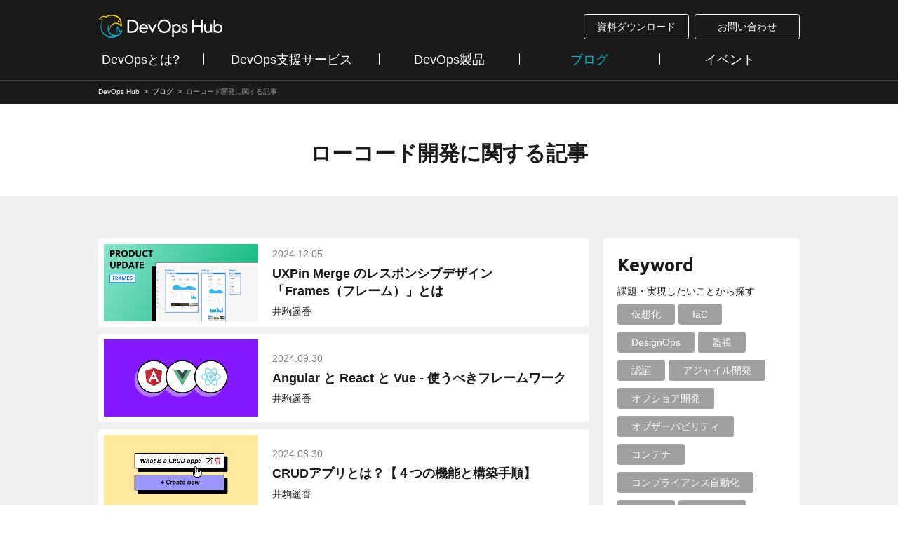

--- FILE ---
content_type: text/html
request_url: https://licensecounter.jp/devops-hub/blog/Low-code-development/
body_size: 7651
content:
<!DOCTYPE html>
<html lang="ja">
<head>
<meta charset="UTF-8">
<!-- Google Tag Manager -->
<script>(function(w,d,s,l,i){w[l]=w[l]||[];w[l].push({'gtm.start':
new Date().getTime(),event:'gtm.js'});var f=d.getElementsByTagName(s)[0],
j=d.createElement(s),dl=l!='dataLayer'?'&l='+l:'';j.async=true;j.src=
'https://www.googletagmanager.com/gtm.js?id='+i+dl;f.parentNode.insertBefore(j,f);
})(window,document,'script','dataLayer','GTM-552K647');</script>
<!-- End Google Tag Manager -->
<meta http-equiv="X-UA-Compatible" content="IE=edge">
<meta name="viewport" content="width=device-width">
<meta name="format-detection" content="telephone=no">
<title>ローコード開発に関する記事 | DevOps Hub | SB C&amp;S</title>
<meta name="description" content="">
<meta name="keywords" content="DevOps, SB C&amp;S">
<meta property="og:title" content="ローコード開発に関する記事 | DevOps Hub | SB C&amp;S">
<meta property="og:type" content="article">
<meta property="og:url" content="https://licensecounter.jp/devops-hub/blog/Low-code-development/">
<meta property="og:image" content="https://licensecounter.jp/devops-hub/assets/images/og-facebook.png">
<meta property="og:site_name" content="DevOps Hub | DevOpsに関するサービスや製品の提供、最新情報を発信します。">
<meta property="og:description" content="">
<meta property="fb:app_id" content="305633344381965">
<meta name="twitter:card" content="summary_large_image">
<meta name="twitter:site" content="@DevOpsHubjp">
<meta name="twitter:domain" content="DevOpsHubjp">
<meta name="twitter:title" content="ローコード開発に関する記事 | DevOps Hub | SB C&amp;S">
<meta name="twitter:description" content="">
<meta name="twitter:image" content="https://licensecounter.jp/devops-hub/assets/images/og-facebook.png">
<link href="/devops-hub/assets/images/favicon.ico" rel="shortcut icon">
<link href="/devops-hub/assets/images/apple-touch-icon.png"　rel="apple-touch-icon">
<link href="/devops-hub/assets/styles/master.css" rel="stylesheet">
<script src="/devops-hub/assets/scripts/jquery-3.2.1.min.js"></script>

<!-- Font Awesome -->  
<link href="https://use.fontawesome.com/releases/v5.6.1/css/all.css" rel="stylesheet">

</head>


<body onload="$('body').addClass('js-stanby');">
<!-- Google Tag Manager (noscript) -->
<noscript><iframe src="https://www.googletagmanager.com/ns.html?id=GTM-552K647"
height="0" width="0" style="display:none;visibility:hidden"></iframe></noscript>
<!-- End Google Tag Manager (noscript) -->
<header class="frameHeader">
  <div class="frameHeader__inner">

    <div class="headerLogo">
      <a href="/devops-hub/">
        <img src="/devops-hub/assets/images/logo.png" alt="DevOps Hub">
      </a>
    </div>

    <ul class="headerUtility">
      <li><a href="/devops-hub/document/" onclick="ga('send', 'event', 'headerLink', 'click', 'toDocDL');">資料ダウンロード</a></li>
      <li><a href="https://licensecounter.satori.site/devops-hub/form/inquiry" target="_blank" onclick="ga('send', 'event', 'headerLink', 'click', 'toInqForm');">お問い合わせ</a></li>
    </ul>

    <div class="headerMenu"><a href="#"><span>Menu</span></a></div>

    <nav class="headerNavi">
      <ul>
        <li class="headerNavi__item"><a href="/devops-hub/about-devops/">DevOpsとは?</a></li>
        <li class="headerNavi__item"><a href="/devops-hub/service/">DevOps支援サービス</a></li>
        <li class="headerNavi__item headerNavi__item--toggle"><a href="/devops-hub/product/">DevOps製品</a>
          <div class="headerDrop">
            <div class="headerDrop__inner">
              <div class="headerDrop__heading">開発</div>
              <ul class="headerDrop__list">
                <li><a href="/devops-hub/product/docker/">Docker</a></li>
                <li><a href="/devops-hub/product/redhat/">Red Hat OpenShift</a></li>
                <li><a href="/devops-hub/product/jenkins/">Jenkins</a></li>
                <li><a href="/devops-hub/product/gitlab/">GitLab</a></li>
                <li><a href="/devops-hub/product/github/">GitHub Enterprise</a></li>
                <li><a href="/devops-hub/product/jfrog/">JFrog</a></li>
              </ul>
                 <div class="headerDrop__heading">ローコード</div>
              <ul class="headerDrop__list">
                <li><a href="/devops-hub/product/outsystems/">OutSystems</a></li>
                <li><a href="/devops-hub/product/forguncy/">Forguncy</a></li>
                <li><a href="/devops-hub/product/kintone/">kintone</a></li>
                <li><a href="/devops-hub/product/unifinity/">Unifinity</a></li>
                <li><a href="/devops-hub/product/claris-filemaker/">Claris FileMaker</a></li>
                <li><a href="/devops-hub/product/adobe-xd/">Adobe XD</a></li>
              </ul>
              <div class="headerDrop__heading">データ連携</div>
              <ul class="headerDrop__list">
                 <li><a href="/devops-hub/product/integrate.io/">integrate.io</a></li>
                <li><a href="/devops-hub/product/dataspider/">DataSpider</a></li>
                <li><a href="/devops-hub/product/asteria-warp/">Asteria Warp</a></li>
              </ul>
              <div class="headerDrop__heading">構成管理・自動化</div>
              <ul class="headerDrop__list">
                <li><a href="/devops-hub/product/red-hat-ansible-automation/">Red Hat Ansible Automation</a></li>
                <li><a href="/devops-hub/product/chef/">Chef Automate</a></li>
                <li><a href="/devops-hub/product/hashicorp/">HashiCorp</a></li>
              </ul>
            </div>
            <div class="headerDrop__inner">
              <div class="headerDrop__heading">コラボレーション</div>
              <ul class="headerDrop__list">
                <li><a href="/devops-hub/product/atlassian/">Atlassian</a></li>
              </ul>
              <div class="headerDrop__heading">プラットフォーム</div>
              <ul class="headerDrop__list">
                <li><a href="/devops-hub/product/hcl-devops/">HCL DevOpsソリューション</a></li>
                <li><a href="/devops-hub/product/vmwaretool/">VMware製品サービス</a></li>
              </ul>
              <div class="headerDrop__heading">NoSQL・データストア</div>
              <ul class="headerDrop__list">
                <li><a href="/devops-hub/product/mongodb/">MongoDB</a></li>
                <li><a href="/devops-hub/product/elastic/">Elastic Stack</a></li>
                <li><a href="/devops-hub/product/neo4j/">Neo4j</a></li>
              </ul>
              <div class="headerDrop__heading">コンテナセキュリティ</div>
              <ul class="headerDrop__list">
                <li><a href="/devops-hub/product/aqua-security/">AquaSecurity</a></li>
              </ul>
              <div class="headerDrop__heading">コンテナモニタリング</div>
              <ul class="headerDrop__list">
                <li><a href="/devops-hub/product/sysdig/">Sysdig</a></li>
              </ul>
              <div class="headerDrop__heading">セキュリティテスト</div>
              <ul class="headerDrop__list">
                <li><a href="/devops-hub/product/contrast-security/">Contrast Security</a></li>
              </ul>
            </div>
            <div class="headerDrop__link"><a href="/devops-hub/product/">DevOps製品一覧</a></div>
            </div>
        <li class="headerNavi__item"><a href="/devops-hub/blog/">ブログ</a></li>
        <li class="headerNavi__item"><a href="/devops-hub/info/event/">イベント</a></li>
        <li class="headerNavi__item headerNavi__item--sp"><a target="_blank" href="https://cas.softbank.jp/privacy/index.html#security">情報セキュリティポリシー</a></li>
        <li class="headerNavi__item headerNavi__item--sp"><a target="_blank" href="https://cas.softbank.jp/privacy/index.html">個人情報について</a></li>
        <li class="headerNavi__item headerNavi__item--sp"><a target="_blank" href="https://cas.softbank.jp/corp/index.html">会社案内</a></li>
      </ul>
    </nav>

  </div>
</header>
<!-- /frameHeader -->

<div class="naviTopicpath">
<ol class="naviTopicpath__inner" itemscope itemtype="http://schema.org/BreadcrumbList">
  <li itemprop="itemListElement" itemscope itemtype="http://schema.org/ListItem">
    <a itemscope itemtype="http://schema.org/Thing" itemprop="item" href="/devops-hub/">
      <span itemprop="name">DevOps Hub</span>
    </a>
    <meta itemprop="position" content="1" />
  </li>
  
    <li itemprop="itemListElement" itemscope itemtype="http://schema.org/ListItem">
      <a itemscope itemtype="http://schema.org/Thing" itemprop="item" href="/devops-hub/blog/">
        <span itemprop="name">ブログ</span>
      </a>
      <meta itemprop="position" content="2" />
    </li>
    <li itemprop="itemListElement" itemscope itemtype="http://schema.org/ListItem">
      <a itemscope itemtype="http://schema.org/Thing" itemprop="item" href="/devops-hub/blog/Low-code-development/">
        <span itemprop="name">ローコード開発に関する記事</span>
      </a>
      <meta itemprop="position" content="3" />
    </li>
  
</ol>
</div>





<div class="heroHeading heroHeading--author">
  <div class="heroHeading__inner">
    <h1 class="heroHeading__heading">ローコード開発に関する記事</h1>
  </div>
</div>


<div class="frameContents frameContents--blog">
  <div class="frameContents__inner">

    <main class="frameContents__main">

      <ul class="listBlog2">
        
        
          <li class="listBlog2__item"><a href="/devops-hub/blog/uxpin-202412/">
            <div class="listBlog2__image">
              
                <img src="/devops-hub/blog/uxpin_202412_thumb.png" alt="">
              
            </div>
            <div class="listBlog2__contents">
              <div class="listBlog2__data">2024.12.05</div>
              <p class="listBlog2__heading">UXPin Merge のレスポンシブデザイン「Frames（フレーム）」とは</p>
              <div class="listBlog2__author">井駒遥香</div>
            </div>
          </a></li>
        
        
          <li class="listBlog2__item"><a href="/devops-hub/blog/uxpin-202409/">
            <div class="listBlog2__image">
              
                <img src="/devops-hub/blog/uxpin_202409_thumb.png" alt="">
              
            </div>
            <div class="listBlog2__contents">
              <div class="listBlog2__data">2024.09.30</div>
              <p class="listBlog2__heading">Angular と React と Vue -  使うべきフレームワーク</p>
              <div class="listBlog2__author">井駒遥香</div>
            </div>
          </a></li>
        
        
          <li class="listBlog2__item"><a href="/devops-hub/blog/uxpin-202408/">
            <div class="listBlog2__image">
              
                <img src="/devops-hub/blog/uxpin_202408_thumb.png" alt="">
              
            </div>
            <div class="listBlog2__contents">
              <div class="listBlog2__data">2024.08.30</div>
              <p class="listBlog2__heading">CRUDアプリとは？【４つの機能と構築手順】</p>
              <div class="listBlog2__author">井駒遥香</div>
            </div>
          </a></li>
        
        
          <li class="listBlog2__item"><a href="/devops-hub/blog/uxpin-202407/">
            <div class="listBlog2__image">
              
                <img src="/devops-hub/blog/uxpin_202407_thumb.png" alt="">
              
            </div>
            <div class="listBlog2__contents">
              <div class="listBlog2__data">2024.07.31</div>
              <p class="listBlog2__heading">デザイントークンとは？</p>
              <div class="listBlog2__author">井駒遥香</div>
            </div>
          </a></li>
        
        
          <li class="listBlog2__item"><a href="/devops-hub/blog/uxpin-202406/">
            <div class="listBlog2__image">
              
                <img src="/devops-hub/blog/uxpin_202406_thumb.png" alt="">
              
            </div>
            <div class="listBlog2__contents">
              <div class="listBlog2__data">2024.06.25</div>
              <p class="listBlog2__heading">Laravel × React - Webアプリケーションを すばやく構築する方法</p>
              <div class="listBlog2__author">井駒遥香</div>
            </div>
          </a></li>
        
        
          <li class="listBlog2__item"><a href="/devops-hub/blog/uxpin-202405/">
            <div class="listBlog2__image">
              
                <img src="/devops-hub/blog/uxpin_202405_thumb.png" alt="">
              
            </div>
            <div class="listBlog2__contents">
              <div class="listBlog2__data">2024.05.21</div>
              <p class="listBlog2__heading">UXPin MergeでTailwind CSSを使ってレスポンシブデザインを構築するには？</p>
              <div class="listBlog2__author">井駒遥香</div>
            </div>
          </a></li>
        
        
          <li class="listBlog2__item"><a href="/devops-hub/blog/uxpin-202404/">
            <div class="listBlog2__image">
              
                <img src="/devops-hub/blog/uxpin_202404_thumb.png" alt="">
              
            </div>
            <div class="listBlog2__contents">
              <div class="listBlog2__data">2024.04.24</div>
              <p class="listBlog2__heading">「Merge AI」とは？UXPin新プラン紹介</p>
              <div class="listBlog2__author">井駒遥香</div>
            </div>
          </a></li>
        
        
          <li class="listBlog2__item"><a href="/devops-hub/blog/uxpin-202403/">
            <div class="listBlog2__image">
              
                <img src="/devops-hub/blog/uxpin_202403_thumb.png" alt="">
              
            </div>
            <div class="listBlog2__contents">
              <div class="listBlog2__data">2024.03.21</div>
              <p class="listBlog2__heading">デザイン制約とその解決方法</p>
              <div class="listBlog2__author">井駒遥香</div>
            </div>
          </a></li>
        
        
          <li class="listBlog2__item"><a href="/devops-hub/blog/uxpin-202402/">
            <div class="listBlog2__image">
              
                <img src="/devops-hub/blog/uxpin_202402_thumb.png" alt="">
              
            </div>
            <div class="listBlog2__contents">
              <div class="listBlog2__data">2024.02.29</div>
              <p class="listBlog2__heading">UX向上につながる「デザイン駆動型開発」とは？</p>
              <div class="listBlog2__author">井駒遥香</div>
            </div>
          </a></li>
        
        
          <li class="listBlog2__item"><a href="/devops-hub/blog/uxpin-202401/">
            <div class="listBlog2__image">
              
                <img src="/devops-hub/blog/uxpin_202401_thumb.png" alt="">
              
            </div>
            <div class="listBlog2__contents">
              <div class="listBlog2__data">2024.01.26</div>
              <p class="listBlog2__heading">ユーザーのペインポイントを見つけるためには？</p>
              <div class="listBlog2__author">井駒遥香</div>
            </div>
          </a></li>
        
        
          <li class="listBlog2__item"><a href="/devops-hub/blog/uxpin-202311/">
            <div class="listBlog2__image">
              
                <img src="/devops-hub/blog/uxpin_202311_thumb.png" alt="">
              
            </div>
            <div class="listBlog2__contents">
              <div class="listBlog2__data">2023.11.07</div>
              <p class="listBlog2__heading">React を使うべき理由</p>
              <div class="listBlog2__author">井駒遥香</div>
            </div>
          </a></li>
        
        
          <li class="listBlog2__item"><a href="/devops-hub/blog/uxpin-202309/">
            <div class="listBlog2__image">
              
                <img src="/devops-hub/blog/uxpin_202309_thumb.png" alt="">
              
            </div>
            <div class="listBlog2__contents">
              <div class="listBlog2__data">2023.09.08</div>
              <p class="listBlog2__heading">デザインチームの目標と達成するためのヒント</p>
              <div class="listBlog2__author">井駒遥香</div>
            </div>
          </a></li>
        
        
          <li class="listBlog2__item"><a href="/devops-hub/blog/uxpin-202308/">
            <div class="listBlog2__image">
              
                <img src="/devops-hub/blog/uxpin_202308_thumb.png" alt="">
              
            </div>
            <div class="listBlog2__contents">
              <div class="listBlog2__data">2023.08.08</div>
              <p class="listBlog2__heading">UXPin Mergeでつくる実物のように機能するUX/UIプロトタイピング</p>
              <div class="listBlog2__author">井駒遥香</div>
            </div>
          </a></li>
        
        
          <li class="listBlog2__item"><a href="/devops-hub/blog/uxpin-202307/">
            <div class="listBlog2__image">
              
                <img src="/devops-hub/blog/UXPin-Logo-Black_630x360.png" alt="">
              
            </div>
            <div class="listBlog2__contents">
              <div class="listBlog2__data">2023.07.06</div>
              <p class="listBlog2__heading">世界が抱えるDesignOpsの課題を１つのツールで解決する コードベースデザインツール「UXPin」とは？</p>
              <div class="listBlog2__author">井駒遥香</div>
            </div>
          </a></li>
        
        
          <li class="listBlog2__item"><a href="/devops-hub/blog/outsystems5/">
            <div class="listBlog2__image">
              
                <img src="/devops-hub/blog/5.jpg" alt="">
              
            </div>
            <div class="listBlog2__contents">
              <div class="listBlog2__data">2022.12.28</div>
              <p class="listBlog2__heading">ローコードツールのおすすめウィジェット紹介！第5回【スタックカード(OutSystems)】</p>
              <div class="listBlog2__author">佐藤梨花</div>
            </div>
          </a></li>
        
        
          <li class="listBlog2__item"><a href="/devops-hub/blog/outsystems4/">
            <div class="listBlog2__image">
              
                <img src="/devops-hub/blog/4.jpg" alt="">
              
            </div>
            <div class="listBlog2__contents">
              <div class="listBlog2__data">2022.12.27</div>
              <p class="listBlog2__heading">ローコードツールのおすすめウィジェット紹介！第4回【ドロップダウンタグ(OutSystems)】</p>
              <div class="listBlog2__author">佐藤梨花</div>
            </div>
          </a></li>
        
        
          <li class="listBlog2__item"><a href="/devops-hub/blog/outsystems3/">
            <div class="listBlog2__image">
              
                <img src="/devops-hub/blog/476608bcb3bbc382e43a259428d406febda52da1.jpg" alt="">
              
            </div>
            <div class="listBlog2__contents">
              <div class="listBlog2__data">2022.12.20</div>
              <p class="listBlog2__heading">ローコードツールのおすすめウィジェット紹介！第3回【タブ切り替えメニュー(OutSystems)】</p>
              <div class="listBlog2__author">佐藤梨花</div>
            </div>
          </a></li>
        
        
          <li class="listBlog2__item"><a href="/devops-hub/blog/outsystems2/">
            <div class="listBlog2__image">
              
                <img src="/devops-hub/blog/2fb03abcf71c1cfd3aed4cbba82cef30787a5f5f.jpg" alt="">
              
            </div>
            <div class="listBlog2__contents">
              <div class="listBlog2__data">2022.12.13</div>
              <p class="listBlog2__heading">ローコードツールのおすすめウィジェット紹介！第2回【フローティングアクション(OutSystems)】</p>
              <div class="listBlog2__author">佐藤梨花</div>
            </div>
          </a></li>
        
        
          <li class="listBlog2__item"><a href="/devops-hub/blog/outsystems1/">
            <div class="listBlog2__image">
              
                <img src="/devops-hub/blog/37906595fb7dff03faee34deb15c7f21f285c6bf.jpg" alt="">
              
            </div>
            <div class="listBlog2__contents">
              <div class="listBlog2__data">2022.12.06</div>
              <p class="listBlog2__heading">ローコードツールのおすすめウィジェット紹介！第1回【検索バー付きプルダウン(OutSystems)】</p>
              <div class="listBlog2__author">佐藤梨花</div>
            </div>
          </a></li>
        
        
          <li class="listBlog2__item"><a href="/devops-hub/blog/index-lowcode/">
            <div class="listBlog2__image">
              
                <img src="/devops-hub/blog/901a4acbd186e808e47b352b2ea8edf05a9343e2.jpg" alt="">
              
            </div>
            <div class="listBlog2__contents">
              <div class="listBlog2__data">2022.03.07</div>
              <p class="listBlog2__heading">【製品マップ・動画あり】SB C＆S流～ローコード製品選定のススメ～</p>
              <div class="listBlog2__author">佐藤和貴</div>
            </div>
          </a></li>
        
      </ul>

      <div class="naviPager"><div class="naviPager__inner">
  
  
  <span class="current_page">1</span><a href="/devops-hub/blog/Low-code-development/index_2.html" class="link_page">2</a>
  
  <a href="/devops-hub/blog/Low-code-development/index_2.html" class="link_last">後尾へ</a>
<div></div>



    </main>
    <!-- /frameContents__main -->


    <aside class="frameContents__sub">
      <div class="panelSub">
  <h3 class="panelSub__heading">Keyword</h3>
  <h4 class="panelSub__heading2">課題・実現したいことから探す</h4>
  <ul class="listTag">
  
    <li><a href="/devops-hub/blog/cat1826/">仮想化</a></li>
  
    <li><a href="/devops-hub/blog/iac/">IaC</a></li>
  
    <li><a href="/devops-hub/blog/designops/">DesignOps</a></li>
  
    <li><a href="/devops-hub/blog/cat1332/">監視</a></li>
  
    <li><a href="/devops-hub/blog/cat1535/">認証</a></li>
  
    <li><a href="/devops-hub/blog/agile/">アジャイル開発</a></li>
  
    <li><a href="/devops-hub/blog/cat1094/">オフショア開発</a></li>
  
    <li><a href="/devops-hub/blog/cat1095/">オブザーバビリティ</a></li>
  
    <li><a href="/devops-hub/blog/container/">コンテナ</a></li>
  
    <li><a href="/devops-hub/blog/compliance-automation/">コンプライアンス自動化</a></li>
  
    <li><a href="/devops-hub/blog/automation/">自動化</a></li>
  
    <li><a href="/devops-hub/blog/organizational-change/">組織改革</a></li>
  
    <li><a href="/devops-hub/blog/cat1008/">ソースコード管理</a></li>
  
    <li><a href="/devops-hub/blog/security/">セキュリティー</a></li>
  
    <li><a href="/devops-hub/blog/cat1287/">テストツール</a></li>
  
    <li><a href="/devops-hub/blog/deep-learning/">ディープラーニング</a></li>
  
    <li><a href="/devops-hub/blog/cat1006/">マイクロサービス</a></li>
  
    <li><a href="/devops-hub/blog/remote-work/">リモートワーク</a></li>
  
    <li><a href="/devops-hub/blog/Low-code-development/">ローコード開発</a></li>
  
    <li><a href="/devops-hub/blog/cicd/">CI/CD</a></li>
  
    <li><a href="/devops-hub/blog/devsecops/">DevSecOps</a></li>
  
    <li><a href="/devops-hub/blog/etl/">ETL</a></li>
  
    <li><a href="/devops-hub/blog/infrastructure-as-code/">Infrastructure as Code</a></li>
  
    <li><a href="/devops-hub/blog/newsql/">NewSQL</a></li>
  
    <li><a href="/devops-hub/blog/value-stream-mapping/">Value Stream Mapping</a></li>
  
  </ul>

  <h4 class="panelSub__heading2">ツール・製品名から探す</h4>
  <ul class="listTag">
  
    <li><a href="/devops-hub/blog/suse/">SUSE</a></li>
  
    <li><a href="/devops-hub/blog/steampunk-spotter/">Steampunk Spotter</a></li>
  
    <li><a href="/devops-hub/blog/azul-systems/">Azul Systems</a></li>
  
    <li><a href="/devops-hub/blog/els/">ELS</a></li>
  
    <li><a href="/devops-hub/blog/rhel/">RHEL</a></li>
  
    <li><a href="/devops-hub/blog/uxpin/">UXPin</a></li>
  
    <li><a href="/devops-hub/blog/atlassian/">Atlassian</a></li>
  
    <li><a href="/devops-hub/blog/devops-abc/">DevOps-ABC</a></li>
  
    <li><a href="/devops-hub/blog/circleci/">CircleCI</a></li>
  
    <li><a href="/devops-hub/blog/okta/">Okta</a></li>
  
    <li><a href="/devops-hub/blog/zabbix/">Zabbix</a></li>
  
    <li><a href="/devops-hub/blog/integrateio/">integrate.io</a></li>
  
    <li><a href="/devops-hub/blog/azure-kubernetes-serviceaks-1/">Azure Kubernetes Service（AKS）</a></li>
  
    <li><a href="/devops-hub/blog/aqua-security/">Aqua Security</a></li>
  
    <li><a href="/devops-hub/blog/ansible/">Ansible</a></li>
  
    <li><a href="/devops-hub/blog/cohesity/">Cohesity</a></li>
  
    <li><a href="/devops-hub/blog/chef/">Chef</a></li>
  
    <li><a href="/devops-hub/blog/delphix/">Delphix</a></li>
  
    <li><a href="/devops-hub/blog/docker/">Docker</a></li>
  
    <li><a href="/devops-hub/blog/firefox/">Firefox ESR</a></li>
  
    <li><a href="/devops-hub/blog/gitlab/">GitLab</a></li>
  
    <li><a href="/devops-hub/blog/github-enterprise/">GitHub Enterprise</a></li>
  
    <li><a href="/devops-hub/blog/hcl/">HCL</a></li>
  
    <li><a href="/devops-hub/blog/hpe/">HPE</a></li>
  
    <li><a href="/devops-hub/blog/ibm/">IBM</a></li>
  
    <li><a href="/devops-hub/blog/jfrog/">JFrog</a></li>
  
    <li><a href="/devops-hub/blog/jenkins/">Jenkins</a></li>
  
    <li><a href="/devops-hub/blog/kernelcare/">KernelCare</a></li>
  
    <li><a href="/devops-hub/blog/kubernetes/">Kubernetes</a></li>
  
    <li><a href="/devops-hub/blog/mongodb/">MongoDB</a></li>
  
    <li><a href="/devops-hub/blog/microsoft-azure/">Microsoft Azure</a></li>
  
    <li><a href="/devops-hub/blog/nvidia/">NVIDIA</a></li>
  
    <li><a href="/devops-hub/blog/outsystems/">OutSystems</a></li>
  
    <li><a href="/devops-hub/blog/openshift/">Openshift</a></li>
  
    <li><a href="/devops-hub/blog/palo-alto-networks/">Palo Alto Networks</a></li>
  
    <li><a href="/devops-hub/blog/portworx/">Portworx</a></li>
  
    <li><a href="/devops-hub/blog/red-hat/">Red Hat</a></li>
  
    <li><a href="/devops-hub/blog/slack/">Slack</a></li>
  
    <li><a href="/devops-hub/blog/splunk/">Splunk</a></li>
  
    <li><a href="/devops-hub/blog/snyk-1/">Snyk</a></li>
  
    <li><a href="/devops-hub/blog/spring/">Spring</a></li>
  
    <li><a href="/devops-hub/blog/sysdig/">Sysdig</a></li>
  
    <li><a href="/devops-hub/blog/observability/">Tanzu Observability</a></li>
  
    <li><a href="/devops-hub/blog/tidb/">TiDB</a></li>
  
    <li><a href="/devops-hub/blog/vmware/">VMware</a></li>
  
    <li><a href="/devops-hub/blog/whitesource/">WhiteSource</a></li>
  
    <li><a href="/devops-hub/blog/xplenty/">Xplenty</a></li>
  
    <li><a href="/devops-hub/blog/cat1037/">リアルグローブ</a></li>
  
  </ul>
  
  <h4 class="panelSub__heading2">記事タイプから探す</h4>
  <ul class="listTag">
  
    <li><a href="/devops-hub/blog/cat1633/">レポート</a></li>
  
    <li><a href="/devops-hub/blog/cat1632/">ニュース</a></li>
  
    <li><a href="/devops-hub/blog/cat1570/">サービス紹介</a></li>
  
    <li><a href="/devops-hub/blog/report/">イベントレポート</a></li>
  
    <li><a href="/devops-hub/blog/interview/">インタビュー</a></li>
  
    <li><a href="/devops-hub/blog/column/">コラム</a></li>
  
    <li><a href="/devops-hub/blog/curation/">まとめ記事</a></li>
  
    <li><a href="/devops-hub/blog/cat953/">用語集</a></li>
  
  </ul>
</div>

<div class="panelSub">
  <h3 class="panelSub__heading">Ranking</h3>
  <ol class="listRanking">
  
    
      <li><a href="/devops-hub/blog/docker-hardenedimages/">
        <div class="listRanking__image">
          
            <img src="/devops-hub/blog/dhi_resized_630x360.png" alt="">
          
        </div>
        <p class="listRanking__heading">脆弱性管理を大幅に削減する、安全で強化されたコンテナイメージ「Docker Hardened Images」</p>
      </a></li>
    
    
      <li><a href="/devops-hub/blog/jfrog-202509/">
        <div class="listRanking__image">
          
            <img src="/devops-hub/blog/jfrog-202509_thumb.png" alt="">
          
        </div>
        <p class="listRanking__heading">【注意喚起】史上最大のNpmソフトウエアサプライチェーン攻撃：Shai-Hulud 20種類以上の悪意OSSパッケージで1週間で2百万回ダウンロード JFrog Plarformによる悪意パッケージのダンロード阻止とタイムリースキャン</p>
      </a></li>
    
    
      <li><a href="/devops-hub/blog/redhat-partner-program/">
        <div class="listRanking__image">
          
            <img src="/devops-hub/blog/redhat-partner-program.png" alt="">
          
        </div>
        <p class="listRanking__heading">レッドハット製品を再販するあなたへ捧ぐ、認定リセラーパートナーのすゝめ</p>
      </a></li>
    
    
      <li><a href="/devops-hub/blog/docker-mcp/">
        <div class="listRanking__image">
          
            <img src="/devops-hub/blog/mcp_thumbnail.png" alt="">
          
        </div>
        <p class="listRanking__heading">Docker MCP Catalog and Toolkit ではじめる、コンテナを使った 簡単・安全な MCP サーバーの管理</p>
      </a></li>
    
    
      <li><a href="/devops-hub/blog/docker-compose-ai/">
        <div class="listRanking__image">
          
            <img src="/devops-hub/blog/agentic-compose-thumbnail.jpg" alt="">
          
        </div>
        <p class="listRanking__heading">進化した Docker Compose ではじめる AI エージェント開発 〜ローカル LLM・MCP サーバー・アプリケーションを全て1つの Compose ファイルで〜</p>
      </a></li>
    
  
  </ol>
</div>

<!--
【サイドカラムのバナー表示】
-->












    </aside>
    <!-- /frameContents__sub -->


  </div>
</div>
<!-- /frameContents -->


<div class="sectionTop sectionTop--ask sectionTop--detail">
  <div class="sectionTop__inner ta-center">
    <h2 class="headingTop2 headingTop2--detail">お問い合わせ</h2>
<p class="textTop">DevOpsに関することなら<br class="dn-pc">お気軽にご相談ください。</p>
<ul class="listButton">
  <li class="listButton__item">
    <div class="buttonBasic buttonBasic--large ta-center"><a class="buttonBasic__button" href="/devops-hub/document/" onclick="ga('send', 'event', 'footerLink', 'click', 'toDocDL');"><span>資料をダウンロードする</span></a></div>
  </li>
  <li class="listButton__item">
    <div class="buttonBasic buttonBasic--large ta-center"><a class="buttonBasic__button" href="https://licensecounter.satori.site/devops-hub/form/inquiry" target="_blank" onclick="ga('send', 'event', 'footerLink', 'click', 'toInqForm');"><span>お問い合わせする</span></a></div>
  </li>
</ul>

  </div>
</div>


<div class="sectionTop sectionTop--sns sectionTop--detail">
  <div class="sectionTop__inner">
    <p class="textTop ta-center">Facebook、TwitterでDevOpsに関する<br class="dn-pc">情報配信を行っています。</p>
<div class="blockSns">
  <div class="blockSns__item">
    <div id="fb-root"></div>
    <div class="fb-page" data-href="https://www.facebook.com/DevOpsHubjp" data-tabs="timeline" data-width="960" data-height="220" data-small-header="true" data-adapt-container-width="true" data-hide-cover="false" data-show-facepile="false"><blockquote cite="https://www.facebook.com/DevOpsHubjp" class="fb-xfbml-parse-ignore"><a href="https://www.facebook.com/DevOpsHubjp">DevOps Hub</a></blockquote></div>
  </div>
  <div class="blockSns__item">
    <a class="twitter-timeline" data-lang="ja" data-height="220" data-dnt="true" data-theme="light" data-link-color="#366ad6" href="https://twitter.com/DevOpsHubjp">Tweets by DevOpsHubjp</a>
  </div>
</div>

  </div>
</div>


<footer class="frameFooter">
  <div class="frameFooter__inner">

    <ul class="footerUtility">
      <li><a href="https://cas.softbank.jp/privacy/index.html#security" target="_blank">情報セキュリティポリシー</a></li>
      <li><a href="https://cas.softbank.jp/privacy/index.html" target="_blank">個人情報について</a></li>
      <li><a href="https://cas.softbank.jp/corp/index.html" target="_blank">会社案内</a></li>
    </ul>

    <div class="footerLogo">
      <a href="/devops-hub/">
        <img src="/devops-hub/assets/images/logo.png" alt="DevOps Hub">
      </a>
    </div>

    <div class="footerCopy">
      <span class="footerCopy__text">SB C&amp;S株式会社<br>
      DevOps HubはSB C&amp;S株式会社によって運営されています。<br></span>
      <small class="footerCopy__copy">Copyright &copy; SB C&amp;S Corp. All rights reserved.</small>
    </div>

  </div>
</footer>
<!-- /frameFooter -->


<script src="/devops-hub/assets/scripts/jquery.ba-throttle-debounce.min.js"></script>
<script src="/devops-hub/assets/scripts/jquery.matchHeight-min.js"></script>
<script src="/devops-hub/assets/scripts/slick.min.js"></script>
<script src="/devops-hub/assets/scripts/run.js"></script>

<!-- Facebook -->
<script>(function(d, s, id) {
  var js, fjs = d.getElementsByTagName(s)[0];
  if (d.getElementById(id)) return;
  js = d.createElement(s); js.id = id;
  js.src = "//connect.facebook.net/ja_JP/sdk.js#xfbml=1&version=v2.9&appId=305633344381965";
  fjs.parentNode.insertBefore(js, fjs);
}(document, 'script', 'facebook-jssdk'));</script>

<!-- Twitter -->
<script async src="//platform.twitter.com/widgets.js" charset="utf-8"></script>

<!-- Pocket -->
<script type="text/javascript">!function(d,i){if(!d.getElementById(i)){var j=d.createElement("script");j.id=i;j.src="https://widgets.getpocket.com/v1/j/btn.js?v=1";var w=d.getElementById(i);d.body.appendChild(j);}}(document,"pocket-btn-js");</script>

<!-- はてなブックマーク -->
<script type="text/javascript" src="https://b.st-hatena.com/js/bookmark_button.js" charset="utf-8" async="async"></script>

<!-- リターゲティングタグ（Google） -->
<script type="text/javascript">
/* <![CDATA[ */
var google_conversion_id = 847644824;
var google_custom_params = window.google_tag_params;
var google_remarketing_only = true;
/* ]]> */
</script>
<script type="text/javascript" src="//www.googleadservices.com/pagead/conversion.js">
</script>
<noscript>
<div style="display:inline;">
<img height="1" width="1" style="border-style:none;" alt="" src="//googleads.g.doubleclick.net/pagead/viewthroughconversion/847644824/?guid=ON&amp;script=0"/>
</div>
</noscript>

<!-- Yahoo!アクセス解析タグ（YTMユニバーサルタグ） -->
<script id="tagjs" type="text/javascript">
  (function () {
    var tagjs = document.createElement("script");
    var s = document.getElementsByTagName("script")[0];
    tagjs.async = true;
    tagjs.src = "//s.yjtag.jp/tag.js#site=gaEB8SQ";
    s.parentNode.insertBefore(tagjs, s);
  }());
</script>
<noscript>
  <iframe src="//b.yjtag.jp/iframe?c=gaEB8SQ" width="1" height="1" frameborder="0" scrolling="no" marginheight="0" marginwidth="0"></iframe>
</noscript>

<!-- Yahoo Code for your Target List -->
<script type="text/javascript" language="javascript">
/* <![CDATA[ */
var yahoo_retargeting_id = 'ADONK2XJ7N';
var yahoo_retargeting_label = '';
var yahoo_retargeting_page_type = '';
var yahoo_retargeting_items = [{item_id: '', category_id: '', price: '', quantity: ''}];
/* ]]> */
</script>
<script type="text/javascript" language="javascript" src="//b92.yahoo.co.jp/js/s_retargeting.js"></script>



</body>
</html>


--- FILE ---
content_type: text/css
request_url: https://licensecounter.jp/devops-hub/assets/styles/master.css
body_size: 13252
content:
@charset "UTF-8";
@import url("https://fonts.googleapis.com/css?family=Open+Sans:400,700|Ubuntu:700");
/* Mixin
----------------------------------------------- */
.heroVisual__button > a, .buttonBasic__button {
  background: #1a1a1a;
  color: #fff;
  display: inline-block;
  border-radius: 0.25em;
  text-align: center;
  min-width: 180px;
  padding: 9.5px 5px;
  font-weight: bold;
  font-family: "Open Sans", "ヒラギノ角ゴ Pro W3", "Hiragino Kaku Gothic Pro", "メイリオ", Meiryo, sans-serif;
  font-weight: 700;
  position: relative;
  overflow: hidden;
  vertical-align: bottom;
  -webkit-transition: color 0.3s;
  transition: color 0.3s;
}
.heroVisual__button > a > span, .buttonBasic__button > span {
  display: inline-block;
  position: relative;
  z-index: 1;
}
@media screen and (min-width: 769px) {
  .heroVisual__button > a:before, .buttonBasic__button:before {
    content: "";
    display: inline-block;
    width: 0;
    height: 100%;
    position: absolute;
    top: 0;
    left: 0;
    background: #00b6c3;
    -webkit-transition: 0.3s;
    transition: 0.3s;
  }
  .heroVisual__button > a:hover, .buttonBasic__button:hover {
    background: #00b6c3;
    color: #1a1a1a;
    -webkit-transition: color 0.3s, background 0s 0.3s;
    transition: color 0.3s, background 0s 0.3s;
  }
  .heroVisual__button > a:hover:before, .buttonBasic__button:hover:before {
    width: 100%;
  }
}
@media screen and (max-width: 768px) {
  .heroVisual__button > a, .buttonBasic__button {
    padding: 15px 5px;
  }
}

.headerUtility > li > a {
  border: #fff 1px solid;
  display: inline-block;
  font-size: 1.4rem;
  border-radius: 0.25em;
  text-align: center;
  min-width: 150px;
  padding: 6px 5px;
}

.frameContents--blog .frameContents__main > *:first-child, .frameContents--blog .frameContents__sub > *:first-child, .frameContents--document .frameContents__main > *:first-child, .panelSub > *:first-child, .panelPs > *:first-child, .panelEvent > *:first-child, .panelAuthor > *:first-child, .panelPost > *:first-child {
  margin-top: 0 !important;
}

.frameContents--blog .frameContents__main > *:last-child, .frameContents--blog .frameContents__sub > *:last-child, .frameContents--document .frameContents__main > *:last-child, .panelSub > *:last-child, .panelPs > *:last-child, .panelEvent > *:last-child, .panelAuthor > *:last-child, .panelPost > *:last-child {
  margin-bottom: 0 !important;
}

/* Foundation
----------------------------------------------- */
html, body, div, span, applet, object, iframe,
h1, h2, h3, h4, h5, h6, p, blockquote, pre,
a, abbr, acronym, address, big, cite, code,
del, dfn, em, img, ins, kbd, q, s, samp,
small, strike, strong, sub, sup, tt, var,
b, u, i, center,
dl, dt, dd, ol, ul, li,
fieldset, form, label, legend,
table, caption, tbody, tfoot, thead, tr, th, td,
article, aside, canvas, details, embed,
figure, figcaption, footer, header, hgroup,
menu, nav, output, ruby, section, summary,
time, mark, audio, video,
input, button, textarea,
*:after, *:before {
  margin: 0;
  padding: 0;
  border: 0;
  font-size: 100%;
  font: inherit;
  vertical-align: baseline;
  -webkit-box-sizing: border-box;
          box-sizing: border-box;
}

article, aside, details, figcaption, figure,
footer, header, hgroup, menu, nav, section {
  display: block;
}

html {
  -webkit-text-size-adjust: 100%;
  font-size: 62.5%;
}

body {
  color: #1a1a1a;
  font-family: "ヒラギノ角ゴ Pro W3", "Hiragino Kaku Gothic Pro", "メイリオ", Meiryo, sans-serif;
  font-size: 1.6rem;
  background: #fff;
  line-height: 1.6;
  -webkit-font-smoothing: antialiased;
  -moz-osx-font-smoothing: grayscale;
}
@media screen and (max-width: 1000px) {
  body {
    font-size: 1.5rem;
  }
}

h1, h2,
[class*="__heading"] {
  line-height: 1.4;
  font-weight: bold;
}

p {
  margin: 1em 0;
  line-height: 1.8;
}

img {
  max-width: 100%;
  border: none;
  vertical-align: bottom;
}

a {
  color: #366ad6;
  text-decoration: none;
  -webkit-backface-visibility: hidden;
          backface-visibility: hidden;
}
@media screen and (min-width: 768px) {
  a[href^="tel:"] {
    color: inherit;
    text-decoration: none;
  }
}

ol,
ul {
  list-style: none;
}

blockquote,
q {
  quotes: none;
}
blockquote:before, blockquote:after,
q:before,
q:after {
  content: '';
  content: none;
}

table {
  border-collapse: collapse;
  border-spacing: 0;
}

sup {
  font-size: 1.2rem;
  vertical-align: top;
}

sub {
  font-size: 1.2rem;
  vertical-align: bottom;
}

input[type="text"],
input[type="number"],
input[type="search"],
input[type="email"],
input[type="password"],
input[type="tel"],
input[type="url"],
input[type="time"],
textarea {
  border: 1px solid #d9d9d9;
  padding: 10px;
  width: 100%;
  font-family: "ヒラギノ角ゴ Pro W3", "Hiragino Kaku Gothic Pro", "メイリオ", Meiryo, sans-serif;
  border-radius: 0;
  -webkit-appearance: none;
  -moz-appearance: none;
       appearance: none;
  border-radius: 0;
  font-size: 1.6rem;
}

button[type="submit"],
input[type="submit"] {
  cursor: pointer;
  border-radius: 0.25em;
  border: 2px solid #eb0f23;
  padding: 10px 5px;
  -webkit-box-sizing: border-box;
          box-sizing: border-box;
  font-family: "ヒラギノ角ゴ Pro W3", "Hiragino Kaku Gothic Pro", "メイリオ", Meiryo, sans-serif;
  -webkit-appearance: none;
  -moz-appearance: none;
       appearance: none;
  background: #eb0f23;
  color: #fff;
  font-weight: normal;
  text-align: center;
}

label {
  display: inline-block;
}

b {
  font-weight: bold;
}

strong {
  color: #eb0f23;
  font-weight: bold;
}

/* Slider */
.slick-slider {
  position: relative;
  display: block;
  -webkit-box-sizing: border-box;
          box-sizing: border-box;
  -webkit-touch-callout: none;
  -webkit-user-select: none;
  -moz-user-select: none;
  -ms-user-select: none;
  user-select: none;
  -ms-touch-action: pan-y;
  touch-action: pan-y;
  -webkit-tap-highlight-color: transparent;
}

.slick-list {
  position: relative;
  overflow: hidden;
  display: block;
  margin: 0;
  padding: 0;
}
.slick-list:focus {
  outline: none;
}
.slick-list.dragging {
  cursor: pointer;
  cursor: hand;
}

.slick-slider .slick-track,
.slick-slider .slick-list {
  -webkit-transform: translate3d(0, 0, 0);
  transform: translate3d(0, 0, 0);
}

.slick-track {
  position: relative;
  left: 0;
  top: 0;
  display: block;
}
.slick-track:before, .slick-track:after {
  content: "";
  display: table;
}
.slick-track:after {
  clear: both;
}
.slick-loading .slick-track {
  visibility: hidden;
}

.slick-slide {
  float: left;
  height: 100%;
  min-height: 1px;
  display: none;
}
[dir="rtl"] .slick-slide {
  float: right;
}
.slick-slide img {
  display: block;
}
.slick-slide.slick-loading img {
  display: none;
}
.slick-slide.dragging img {
  pointer-events: none;
}
.slick-initialized .slick-slide {
  display: block;
}
.slick-loading .slick-slide {
  visibility: hidden;
}
.slick-vertical .slick-slide {
  display: block;
  height: auto;
  border: 1px solid transparent;
}

.slick-arrow.slick-hidden {
  display: none;
}

/* Slider */
.slick-loading .slick-list {
  background: #fff url("./ajax-loader.gif") center center no-repeat;
}

/* Icons */
@font-face {
  font-family: "slick";
  src: url("./fonts/slick.eot");
  src: url("./fonts/slick.eot?#iefix") format("embedded-opentype"), url("./fonts/slick.woff") format("woff"), url("./fonts/slick.ttf") format("truetype"), url("./fonts/slick.svg#slick") format("svg");
  font-weight: normal;
  font-style: normal;
}
/* Arrows */
.slick-prev,
.slick-next {
  position: absolute;
  display: block;
  height: 20px;
  width: 20px;
  line-height: 0px;
  font-size: 0px;
  cursor: pointer;
  background: transparent;
  color: transparent;
  top: 50%;
  -webkit-transform: translate(0, -50%);
  transform: translate(0, -50%);
  padding: 0;
  border: none;
  outline: none;
}
.slick-prev:hover, .slick-prev:focus,
.slick-next:hover,
.slick-next:focus {
  outline: none;
  background: transparent;
  color: transparent;
}
.slick-prev:hover:before, .slick-prev:focus:before,
.slick-next:hover:before,
.slick-next:focus:before {
  opacity: 1;
}
.slick-prev.slick-disabled:before,
.slick-next.slick-disabled:before {
  opacity: 0.25;
}
.slick-prev:before,
.slick-next:before {
  font-family: "slick";
  font-size: 20px;
  line-height: 1;
  color: white;
  opacity: 0.75;
  -webkit-font-smoothing: antialiased;
  -moz-osx-font-smoothing: grayscale;
}

.slick-prev {
  left: -25px;
}
[dir="rtl"] .slick-prev {
  left: auto;
  right: -25px;
}
.slick-prev:before {
  content: "←";
}
[dir="rtl"] .slick-prev:before {
  content: "→";
}

.slick-next {
  right: -25px;
}
[dir="rtl"] .slick-next {
  left: -25px;
  right: auto;
}
.slick-next:before {
  content: "→";
}
[dir="rtl"] .slick-next:before {
  content: "←";
}

/* Dots */
.slick-dotted.slick-slider {
  margin-bottom: 20px;
}

.slick-dots {
  height: 10px;
  list-style: none;
  display: block;
  text-align: right;
  padding: 0;
  margin: 20px 0 0;
  width: 100%;
}
.slick-dots li {
  position: relative;
  display: inline-block;
  height: 10px;
  width: 10px;
  margin: 0 5px;
  padding: 0;
  cursor: pointer;
  vertical-align: top;
}
.slick-dots li button {
  border: 0;
  background: transparent;
  display: block;
  height: 10px;
  width: 10px;
  outline: none;
  line-height: 0px;
  font-size: 0px;
  color: transparent;
  padding: 5px;
  cursor: pointer;
}
.slick-dots li button:hover, .slick-dots li button:focus {
  outline: none;
}
.slick-dots li button:hover:before, .slick-dots li button:focus:before {
  opacity: 1;
}
.slick-dots li button:before {
  position: absolute;
  top: 0;
  left: 0;
  content: "";
  width: 10px;
  height: 10px;
  font-family: "slick";
  font-size: 6px;
  line-height: 10px;
  background: #d9d9d9;
  text-align: center;
  border-radius: 50%;
  -webkit-font-smoothing: antialiased;
  -moz-osx-font-smoothing: grayscale;
}
.slick-dots li.slick-active button:before {
  background: #707070;
}

.frameHeader {
  background: #1a1a1a;
  color: #fff;
  top: -100%;
}
.frameHeader a {
  color: #fff;
  -webkit-transition: opacity 0.3s;
  transition: opacity 0.3s;
}
.frameHeader a:hover {
  opacity: 0.5;
}
.frameHeader__inner {
  max-width: 1020px;
  padding: 20px 10px;
  margin: 0 auto;
  display: -webkit-box;
  display: -ms-flexbox;
  display: flex;
  -webkit-box-align: center;
      -ms-flex-align: center;
          align-items: center;
  -ms-flex-wrap: wrap;
      flex-wrap: wrap;
}
.frameHeader--fixed {
  position: fixed;
  top: 0;
  left: 0;
  width: 100%;
  z-index: 100;
  -webkit-transition: 0.5s;
  transition: 0.5s;
}
.frameHeader--fixed + * {
  margin-top: 114px;
}
.frameHeader--fixed .frameHeader__inner {
  -ms-flex-wrap: inherit;
      flex-wrap: inherit;
  padding: 14px 10px 15px;
}
.frameHeader--fixed .headerLogo {
  width: 140px;
  line-height: 1;
}
.frameHeader--fixed .headerLogo > a > img {
  display: block;
  width: 140px;
}
.frameHeader--fixed .headerUtility {
  -webkit-box-ordinal-group: 4;
      -ms-flex-order: 3;
          order: 3;
  width: 260px;
}
.frameHeader--fixed .headerUtility > li > a {
  padding: 6px 5px;
  font-size: 1.1rem;
  min-width: 120px;
}
.frameHeader--fixed .headerNavi {
  margin-top: 0;
  width: calc(100% - 400px);
}
.frameHeader--fixed .headerNavi > ul {
  display: block;
}
.frameHeader--fixed .headerNavi__item {
  font-size: 1.2rem;
  width: auto !important;
  margin-right: 4px;
}
.frameHeader--fixed .headerNavi__item:not([class*="headerNavi__item--sp"]) {
  display: inline-block;
}
.frameHeader--fixed .headerNavi__item > a {
  padding: 0 5px 0 14px;
  font-size: 1.2rem;
}
.frameHeader--fixed .headerNavi__item > a > span {
  display: none;
}
@media screen and (max-width: 1000px) {
  .frameHeader--fixed .headerLogo {
    width: 120px;
  }
  .frameHeader--fixed .headerUtility {
    width: 13em;
  }
  .frameHeader--fixed .headerUtility > li > a {
    min-width: inherit;
    padding: 6px 0.5em;
  }
  .frameHeader--fixed .headerNavi {
    width: calc(100% - 13em - 120px);
  }
  .frameHeader--fixed .headerNavi__item > a {
    padding: 0 2px 0 11px;
  }
}
@media screen and (max-width: 768px) {
  .frameHeader {
    top: 0;
    left: 0;
    position: fixed;
    z-index: 100;
    width: 100%;
  }
  .frameHeader a {
    opacity: 1 !important;
  }
  .frameHeader__inner {
    padding: 8px 15px !important;
    -ms-flex-wrap: wrap !important;
        flex-wrap: wrap !important;
    -webkit-box-pack: justify;
        -ms-flex-pack: justify;
            justify-content: space-between;
    -ms-flex-line-pack: start !important;
        align-content: flex-start !important;
    -webkit-box-align: start !important;
        -ms-flex-align: start !important;
            align-items: flex-start !important;
  }
  .frameHeader .headerNavi {
    display: none;
  }
  .frameHeader .headerNavi__item {
    width: 100% !important;
    display: block;
  }
  .frameHeader--fixed .headerLogo {
    width: auto;
  }
  .frameHeader--fixed .headerLogo > a > img {
    width: auto;
  }
  .frameHeader--fixed .headerNavi {
    width: 100%;
  }
  .frameHeader--fixed .headerNavi__item > a > span {
    display: inline;
  }
  .frameHeader--fixed .headerUtility {
    width: 100%;
  }
  .frameHeader--fixed + * {
    margin-top: 44px;
  }
  .frameHeader--open {
    height: 120vh;
    padding-bottom: 20vh;
    -webkit-transform: translate3d(0, 0, 0);
            transform: translate3d(0, 0, 0);
  }
  .frameHeader--open .frameHeader__inner {
    height: 100%;
    overflow: hidden;
  }
  .frameHeader--open .headerNavi {
    display: block;
  }
  .frameHeader--open .headerMenu > a {
    background-image: url("/devops-hub/assets/images/icon-menu_close.png");
  }
}

.headerLogo {
  width: 188px;
}
.headerLogo > a {
  display: inline-block;
}
.headerLogo > a > img {
  width: 178px;
}
@media screen and (max-width: 768px) {
  .headerLogo {
    height: 28px;
  }
  .headerLogo > a > img {
    width: auto;
    height: 28px;
  }
}

.headerUtility {
  width: calc(100% - 188px);
  text-align: right;
}
.headerUtility > li {
  display: inline-block;
}
.headerUtility > li:not(:last-child) {
  margin-right: 4px;
}
.headerUtility--sp {
  display: none !important;
}
@media screen and (max-width: 768px) {
  .headerUtility {
    display: none;
  }
  .headerUtility--sp {
    display: block !important;
    width: 100%;
    margin-bottom: 50px;
  }
  .headerUtility--sp > li {
    display: block;
    margin: 0 0 10px !important;
  }
  .headerUtility--sp > li > a {
    display: block;
    padding: 20px 10px !important;
    font-size: 1.5rem !important;
  }
}

.headerMenu {
  display: none;
}
@media screen and (max-width: 768px) {
  .headerMenu {
    display: block;
    width: 28px;
    height: 28px;
    margin-right: -4px;
  }
  .headerMenu > a {
    display: block;
    width: 100%;
    height: 100%;
    position: relative;
    overflow: hidden;
    background: url("/devops-hub/assets/images/icon-menu.png") no-repeat center center;
    background-size: 19px 17px;
  }
  .headerMenu > a > span {
    white-space: nowrap;
    position: absolute;
    z-index: -1;
    left: 100%;
  }
}

@media screen and (min-width: 768px) {
  .headerNavi {
    width: 100%;
    margin-top: 20px;
  }
  .headerNavi > ul {
    display: table;
    width: 100%;
  }
  .headerNavi__item {
    display: table-cell;
    text-align: center;
    position: relative;
  }
  .headerNavi__item:not(:first-child):before {
    content: "";
    display: inline-block;
    width: 1px;
    height: 1em;
    background: #fff;
    position: absolute;
    top: 0;
    left: 0;
  }
  .headerNavi__item--active > a {
    color: #00b6c3;
    opacity: 1 !important;
  }
  .headerNavi__item--sp {
    display: none;
  }
  .headerNavi__item > a {
    display: block;
    font-size: 1.4rem;
    line-height: 1;
    padding: 0 5px;
  }
}
@media screen and (min-width: 1000px) {
  .headerNavi__item > a {
    font-size: 1.8rem;
  }
  .headerNavi__item:first-child {
    text-align: left;
    width: 15%;
  }
  .headerNavi__item:nth-child(2) {
    width: 25%;
  }
  .headerNavi__item:nth-child(3), .headerNavi__item:nth-child(4) {
    width: 20%;
  }
  .headerNavi__item:nth-child(5) {
    width: 20%;
  }
}
@media screen and (max-width: 768px) {
  .headerNavi {
    width: 100%;
    height: 100%;
    overflow-y: scroll;
    -webkit-overflow-scrolling: touch;
    padding: 0 15px;
  }
  .headerNavi > ul:not([class]) {
    margin: 15px 0 25px;
    border-bottom: 1px solid #535353;
  }
  .headerNavi__item {
    width: 100% !important;
    border-top: 1px solid #535353;
  }
  .headerNavi__item > a {
    display: block;
    padding: 11px 20px 11px 12px !important;
    position: relative;
    font-size: 1.5rem !important;
  }
  .headerNavi__item > a:after {
    content: "";
    display: inline-block;
    width: 0.5em;
    height: 0.5em;
    border: 1px solid #fff;
    border-width: 1px 1px 0 0;
    -webkit-transform: rotate(45deg);
            transform: rotate(45deg);
    position: absolute;
    top: 1.25em;
    right: 1em;
  }
  .headerNavi__item > a[target="_blank"]:after {
    display: none;
  }
  .headerNavi__item > a[target="_blank"]:before {
    content: "";
    position: absolute;
    width: 15px;
    height: 11px;
    background: url("/devops-hub/assets/images/icon-blank.png") no-repeat center center;
    background-size: 15px 11px;
    top: 50%;
    right: 7px;
    margin-top: -7px;
  }
  .headerNavi__item--toggle > a:after {
    content: "";
    display: inline-block;
    width: 13px;
    height: 1px;
    background: #fff;
    position: absolute;
    top: 1.5em;
    right: 0.75em;
    border: none;
    -webkit-transform: rotate(90deg);
            transform: rotate(90deg);
  }
  .headerNavi__item--toggle > a:before {
    content: "";
    display: inline-block;
    width: 13px;
    height: 1px;
    background: #fff;
    position: absolute;
    top: 1.5em;
    right: 0.75em;
  }
  .headerNavi__item--open > a:after {
    display: none;
  }
  .headerNavi .headerDrop {
    background: #2f2f2f;
    margin: 0 -15px;
    padding: 0 15px;
    width: calc(100% + 30px);
    font-size: 1.5rem !important;
  }
  .headerNavi .headerDrop__heading {
    border-top: 1px solid #535353;
    padding: 11px 12px;
    font-weight: normal;
  }
  .headerNavi .headerDrop__link {
    border-top: 1px solid #535353;
  }
  .headerNavi .headerDrop__link > a {
    display: block;
    padding: 11px 12px;
    position: relative;
  }
  .headerNavi .headerDrop__link > a:after {
    content: "";
    display: inline-block;
    width: 0.5em;
    height: 0.5em;
    border: 1px solid #fff;
    border-width: 1px 1px 0 0;
    -webkit-transform: rotate(45deg);
            transform: rotate(45deg);
    position: absolute;
    top: 1.25em;
    right: 1em;
  }
  .headerNavi .headerDrop__list > li {
    border-top: 1px solid #535353;
  }
  .headerNavi .headerDrop__list > li > a {
    display: block;
    padding: 11px 20px 11px 55px;
    position: relative;
  }
  .headerNavi .headerDrop__list > li > a:before {
    content: "・";
    display: inline-block;
    position: absolute;
    top: 0.75em;
    left: 36px;
  }
  .headerNavi .headerDrop__list > li > a:after {
    content: "";
    display: inline-block;
    width: 0.5em;
    height: 0.5em;
    border: 1px solid #fff;
    border-width: 1px 1px 0 0;
    -webkit-transform: rotate(45deg);
            transform: rotate(45deg);
    position: absolute;
    top: 1.25em;
    right: 1em;
  }
}

@media screen and (min-width: 768px) {
  .headerDrop {
    font-size: 1.6rem;
    position: absolute;
    z-index: 99;
    top: calc(100% + 20px);
    left: -320px;
    display: -webkit-box;
    display: -ms-flexbox;
    display: flex;
    background: #2f2f2f;
    text-align: left;
    width: 700px;
    padding: 20px 15px;
    display: none;
  }
  .headerDrop__inner {
    width: 33.33333%;
    padding: 0 5px;
  }
  .headerDrop__heading {
    margin-bottom: 8px;
  }
  .headerDrop__heading:not(:first-child) {
    margin-top: 2em;
  }
  .headerDrop__list > li {
    margin-top: 4px;
  }
  .headerDrop__list > li > a {
    display: inline-block;
    position: relative;
    padding-left: 0.7em;
    font-size: 1.3rem;
  }
  .headerDrop__list > li > a:before {
    content: "・";
    display: inline-block;
    position: absolute;
    top: 0;
    left: -0.3em;
  }
  .headerDrop__list > li > a:after {
    content: "";
    display: inline-block;
    width: 0.5em;
    height: 0.5em;
    border: 1px solid #fff;
    border-width: 1px 1px 0 0;
    -webkit-transform: rotate(45deg);
            transform: rotate(45deg);
    position: relative;
    top: -0.1em;
    left: 0.4em;
  }
  .headerDrop__link {
    margin-top: 2em;
  }
  .headerDrop__link > a {
    font-weight: bold;
    display: inline-block;
    position: relative;
  }
  .headerDrop__link > a:after {
    content: "";
    display: inline-block;
    width: 0.5em;
    height: 0.5em;
    border: 1px solid #fff;
    border-width: 1px 1px 0 0;
    -webkit-transform: rotate(45deg);
            transform: rotate(45deg);
    position: relative;
    top: -0.1em;
    left: 0.4em;
  }
}
@media screen and (min-width: 1000px) {
  .headerDrop {
    padding: 35px 20px;
    left: -100px;
  }
  .headerDrop__list > li > a {
    font-size: 1.6rem;
  }
}
@media screen and (max-width: 768px) {
  .headerDrop {
    width: 100%;
  }
}

.frameFooter {
  background: #1a1a1a;
  color: #fff;
}
.frameFooter a {
  color: #fff;
}
.frameFooter__inner {
  max-width: 1020px;
  padding: 25px 10px;
  margin: 0 auto;
  display: -webkit-box;
  display: -ms-flexbox;
  display: flex;
  -webkit-box-align: center;
      -ms-flex-align: center;
          align-items: center;
  -ms-flex-wrap: wrap;
      flex-wrap: wrap;
}
@media screen and (max-width: 768px) {
  .frameFooter__inner {
    padding: 15px 30px;
  }
}

.footerUtility {
  width: calc(100% - 155px);
  display: -webkit-box;
  display: -ms-flexbox;
  display: flex;
}
.footerUtility > li:not(:last-child) {
  margin-right: 55px;
}
.footerUtility > li > a {
  display: inline-block;
  font-size: 1.4rem;
  -webkit-transition: 0.3s;
  transition: 0.3s;
}
.footerUtility > li > a[target="_blank"]:after {
  content: url("/devops-hub/assets/images/icon-blank.png");
  position: relative;
  top: -1px;
  left: 7px;
}
.footerUtility > li > a:hover {
  opacity: 0.5;
}
@media screen and (max-width: 768px) {
  .footerUtility {
    display: none;
  }
}

.footerLogo {
  width: 155px;
}
.footerLogo > a {
  display: inline-block;
  -webkit-transition: 0.3s;
  transition: 0.3s;
}
.footerLogo > a > img {
  height: 31px;
  image-rendering: -webkit-optimize-contrast;
  image-rendering: crisp-edges;
}
.footerLogo > a:hover {
  opacity: 0.5;
}
@media screen and (max-width: 768px) {
  .footerLogo {
    display: none;
  }
}

.footerCopy {
  width: 100%;
  margin-top: 20px;
  font-size: 1rem;
}
.footerCopy__copy {
  display: inline-block;
}
@media screen and (max-width: 768px) {
  .footerCopy {
    margin-top: 0;
  }
  .footerCopy__text {
    display: none;
  }
}

.frameContents__main {
  display: block;
}
.frameContents__main > *:last-child {
  margin-bottom: 0;
}
.frameContents--top .frameContents__main {
  width: 100%;
}
.frameContents--top .frameContents__sub {
  width: 0;
  opacity: 0;
  position: relative;
}
.frameContents--top .frameContents__sub--show {
  opacity: 1;
}
.frameContents--top .cardPage {
  padding-left: 7px;
  padding-right: 7px;
}
@media screen and (max-width: 768px) {
  .frameContents--top .cardPage {
    padding-left: 25px;
    padding-right: 25px;
  }
  .frameContents--top .frameContents__sub {
    display: none !important;
  }
}
.frameContents--detail {
  display: block;
}
.frameContents--detail .frameContents__main {
  max-width: 1020px;
  margin: 0 auto;
  padding: 45px 10px;
}
@media screen and (max-width: 768px) {
  .frameContents--detail .frameContents__main {
    padding: 40px 30px;
  }
}
.frameContents--detail2 .frameContents__main {
  max-width: 820px;
  margin: 0 auto;
  padding: 45px 10px 80px;
}
@media screen and (max-width: 768px) {
  .frameContents--detail2 .frameContents__main {
    padding: 45px 30px 40px;
  }
}
.frameContents--blog {
  background: #f0f0f0;
  padding: 60px 0;
}
.frameContents--blog .frameContents__inner {
  display: -webkit-box;
  display: -ms-flexbox;
  display: flex;
  margin: 0 auto;
  max-width: 1020px;
  padding: 0 10px;
}
.frameContents--blog .frameContents__main {
  width: calc(100% - 300px);
  max-width: 700px;
  overflow: hidden;
}
.frameContents--blog .frameContents__sub {
  width: 300px;
  padding-left: 20px;
}
@media screen and (max-width: 1000px) {
  .frameContents--blog {
    padding: 45px 0;
  }
  .frameContents--blog .frameContents__main {
    width: calc(100% - 250px);
  }
  .frameContents--blog .frameContents__sub {
    width: 250px;
    padding-left: 15px;
  }
}
@media screen and (max-width: 768px) {
  .frameContents--blog {
    padding: 15px 15px 40px;
  }
  .frameContents--blog .frameContents__inner {
    display: block;
    padding: 0;
  }
  .frameContents--blog .frameContents__main {
    width: 100%;
  }
  .frameContents--blog .frameContents__sub {
    margin-top: 20px;
    width: 100%;
    padding-left: 0;
  }
}
@media screen and (max-width: 768px) {
  .frameContents--blog-detail {
    padding: 27px 15px 40px;
  }
}


.frameContents--document {
  background: #f0f0f0;
  padding: 60px 0;
}
.frameContents--document .frameContents__inner {
  margin: 0 auto;
  max-width: 1020px;
  padding: 0 10px;
  display: flex;
}

.frameContents--document .frameContents__main {
  max-width: 1000px;
  overflow: hidden;
}

/* 202203変更 */
.frameContents--document.page-document .frameContents__main {
  width: calc(100% - 300px);
  max-width: 700px;
}

/* ↓ 20210817変更 */
.frameContents--document-detail .frameContents__inner {
  padding: 0;
}

.frameContents--event .frameContents__inner, .frameContents--document-detail .frameContents__inner {
  position: relative;
  display: flex;
  justify-content: space-between;
  align-items: flex-start;
  position: relative;
}

.frameContents--event .frameContents__main, .frameContents--document-detail .frameContents__main {
  width: 72%;
}

.frameContents--event .frameContents__apply, .frameContents--document-detail .frameContents__apply {
  position: absolute;
  width: 26%;
  top: 0;
  right: 0;
}

.frameContents--event .frameContents__form--heading, .frameContents--document-detail .frameContents__form--heading {
  text-align: center;
  font-size: 1.8rem;
  margin: 0 auto;
  background-color: #fff;
  padding: 30px 0 0;
  font-weight: bold;
  border-radius: 4px 4px 0 0;
}

.frameContents--event .frameContents__closed, .frameContents--document .frameContents__closed {
  width: 26%;
  background-color: #fff;
  padding: 50px 0;
  position: -webkit-sticky;
  position: sticky;
  top: 80px;
}

.frameContents--event .frameContents__closed .frameContents__form--heading, .frameContents--document .frameContents__closed .frameContents__form--heading {
  text-align: center;
  font-size: 1.6rem;
  margin: 0 auto;
  background-color: #fff;
  color: #C33B4E;
  padding: 0;
}

.frameContents--event .frameContents__btn, .frameContents--document-detail .frameContents__btn {
  background-color: #24B6C3;
  border-radius: 4px;
  text-align: center;
  line-height: 94px;
  padding: 0 17px;
  margin: 0 auto;
}

.frameContents--event .btn-fixed, .frameContents-document .btn-fixed {
  position: fixed;
  top: 100px;
}

.frameContents--event .frameContents__btn a, .frameContents--document-detail .frameContents__btn a {
  background-color: #000;
  color: #fff;
  font-weight: bold;
  padding: 18px 30px;
  border-radius: 4px;
  text-decoration: none!important;
}

.frameContents--event .frameContents__btn .fas, .frameContents--document-detail .frameContents__btn .fas {
  font-size: 12px;
  margin: 0 0 0 10px;
}

.frameContents--event #satori__creative_container, .frameContents--document-detail #satori__creative_container {
  background-color: #fff;
  padding: 0 10px 30px;
  margin: 0 auto 20px;
  border-radius: 0 0 4px 4px;
}

.frameContents--event .satori__custom_form .satori__message, .frameContents--document-detail .satori__custom_form .satori__message {
  width: unset;
}
/* ↑ 20210817変更 */

.frameContents--event .satori__custom_form input[type=checkbox], .frameContents--event .satori__custom_form input[type=radio],
.frameContents--document .satori__custom_form input[type=checkbox], .frameContents--document .satori__custom_form input[type=radio] {
    position: relative;
    top: 2px;
}

.frameContents--event .satori__custom_form input[type=checkbox]+label, .frameContents--event .satori__custom_form input[type=radio]+label{
    width: calc(100% - 30px);
    vertical-align: top;
}

.frameContents--event #satori__form_body .satori__custom_form input[type=checkbox]+label+input[type=checkbox], .frameContents--event #satori__form_body .satori__custom_form input[type=checkbox]+label+input[type=radio], .frameContents--event #satori__form_body .satori__custom_form input[type=radio]+label+input[type=checkbox], .frameContents--event #satori__form_body .satori__custom_form input[type=radio]+label+input[type=radio]{
    margin-left: 0;
}

.frameContents--event .satori__custom_form input[type=email], .satori__custom_form input[type=number], .frameContents--event .satori__custom_form input[type=password], .frameContents--event .satori__custom_form input[type=tel], .frameContents--event .satori__custom_form input[type=text], .frameContents--event .satori__custom_form input[type=url], .frameContents--event.satori__custom_form textarea {
  border-radius: 4px;
}

.frameContents--event #satori__privacy_policy_agreement_wrapper {
  display: flex;
  flex-wrap: wrap;
}

/* ↓ 20210817変更 */
.frameContents--event .satori__custom_form .satori__btn, .frameContents--document-detail .satori__custom_form .satori__btn {
  width: 100%!important;
  background-color: #24B6C3!important;
  color: #000!important;
  font-weight: bold!important;
  font-size: 1.6rem!important;
  margin: 20px auto 0;
}

.frameContents--event .satori__custom_form .satori__require, .frameContents--document-detail .satori__custom_form .satori__require {
  padding: 5px 7px;
  font-size: 1.2rem;
  background: #c33b4e;
  color: #fff;
}

.frameContents--event .satori__custom_form select, .frameContents--document-detail .satori__custom_form select {
  width: 100%;
  border-radius: 4px;
  height: 54px;
}

.frameContents--event .satori__custom_form label, .frameContents--document-detail .satori__custom_form label {
  color: #000!important;
}

.frameContents--event .satori__custom_form .satori__input_group label:first-child {
  color: #000;
}

.frameContents--event .satori__custom_form #satori__privacy_policy_agreement_wrapper p {
  padding: 20px!important;
}

.frameContents--event #satori__privacy_policy_agreement, .frameContents--document-detail #satori__privacy_policy_agreement {
  width: 115px;
  margin: 0;
  padding: 0;
  font-size: 1.4rem;
}
.frameContents--event #satori__privacy_policy_agreement, .frameContents--document-detail #satori__privacy_policy_agreement {
  width: 20px;
}

.frameContents--event #satori__privacy_policy_agreement_wrapper label, .frameContents--document-detail #satori__privacy_policy_agreement_wrapper label {
  width: 195px;
  margin: 0;
  padding: 0;
  font-size: 1.4rem;
  letter-spacing: -0.1em;
  vertical-align: top;
  text-align: left;
}

.frameContents--event .satori__custom_form .satori__submit_group, .frameContents--document-detail .satori__custom_form .satori__submit_group {
  margin: 0 10px;
}
.frameContents--document-detail .satori__btn {
  line-height: 58px;
}
/* ↑ 20210817変更 */

/* ↓ 202203変更 */
.frameContents--document.page-document .frameContents__sub {
  width: 300px;
  padding-left: 20px;
}

@media screen and (max-width: 1000px) {
  .frameContents--document {
    padding: 45px 0;
  }
}
@media screen and (max-width: 768px) {
  .frameContents--document {
    padding: 15px 0 40px;
  }
  .frameContents--document .frameContents__inner {
    padding: 0 15px;
  }

  /* 20210817変更 */

  .frameContents--event .frameContents__main, .frameContents--document-detail .frameContents__main {
    width: 100%;
  }

  .frameContents--event .frameContents__apply, .frameContents--document-detail .frameContents__apply {
    position: unset;
    top: unset;
    right: unset;
    width: 100%;
  }

  .frameContents--event .frameContents__apply .frameContents__btn, .frameContents--document-detail .frameContents__apply .frameContents__btn {
    display: none;
  }

  .frameContents--event #satori__creative_container, .frameContents--document-detail #satori__creative_container {
    width: 100%;
  }
  .frameContents--event .btn-fixed, .frameContents--document-detail .btn-fixed {
    position: unset;
  }

  .frameContents--event .frameContents__closed, .frameContents--document .frameContents__closed {
    display: none;
  }

  .frameContents--event #satori__privacy_policy_agreement_wrapper label, .frameContents--document-detail #satori__privacy_policy_agreement_wrapper label {
    width: 250px;
  }

  .frameContents--document-detail .frameContents__form--heading {
    background: #f0f0f0;
    text-align: left;
    padding: 10px 0 10px 10px;
  }
  /* 20210817変更 */
}
@media screen and (max-width: 768px) {
  .frameContents--document-detail {
    padding: 27px 0 40px;
  }
}

/* ↓ 20220208変更 */
@media screen and (max-width: 768px) {
  .frameContents--document .frameContents__inner {
    display: block;
  }

  .frameContents--document.page-document .frameContents__main {
    width: 100%;
  }
  
  .frameContents--document.page-document .frameContents__sub {
    margin-top: 20px;
    width: 100%;
    padding-left: 0;
  }
}

.naviTop {
  position: fixed;
  z-index: 100;
  top: 120px;
  left: 50%;
  margin-left: -500px;
}
.naviTop__item:not(:first-child) {
  margin-top: 5px;
}
.naviTop__item > a {
  display: inline-block;
  padding: 2px 0;
  color: #1a1a1a;
  opacity: 0.5;
  font-family: "Open Sans", "ヒラギノ角ゴ Pro W3", "Hiragino Kaku Gothic Pro", "メイリオ", Meiryo, sans-serif;
  font-size: 1.4rem;
  -webkit-transition: 0.3s;
  transition: 0.3s;
}
.naviTop__item--active > a,
.naviTop__item > a:hover {
  opacity: 1;
  font-weight: 700;
  -webkit-transform: scale(1.28571);
          transform: scale(1.28571);
  -webkit-transform-origin: left center;
          transform-origin: left center;
}
@media screen and (max-width: 1000px) {
  .naviTop {
    margin-left: 0;
    left: 10px;
  }
}

.naviTopicpath {
  background: #1a1a1a;
  color: #fcfcfc;
  font-size: 1rem;
  border-top: 1px solid #3d3d3d;
}
.naviTopicpath a {
  color: #fcfcfc;
}
.naviTopicpath a > span {
  display: inline-block;
  -webkit-transition: 0.3s;
  transition: 0.3s;
}
.naviTopicpath a:hover > span {
  opacity: 0.5;
}
.naviTopicpath__inner {
  max-width: 1020px;
  margin: 0 auto;
  padding: 8px 10px 9px;
}
.naviTopicpath__inner > li {
  display: inline-block;
  margin-right: 0.3em;
}
.naviTopicpath__inner > li:last-child a {
  font-weight: normal;
  color: #999;
}
.naviTopicpath__inner > *:not(:first-child):before {
  content: ">";
  display: inline-block;
  color: #fcfcfc;
  margin: 0 0.3em 0 0;
}
@media screen and (max-width: 768px) {
  .naviTopicpath__inner {
    padding: 6px 10px;
  }
}

.naviPager {
  margin: 40px 0;
}
.naviPager__inner {
  max-width: 1020px;
  margin: 0 auto;
  text-align: center;
}
.naviPager a.naviPager__link:hover {
  opacity: 0.5;
}
.naviPager__link {
  display: inline-block;
  background: #fff;
  width: 54px;
  line-height: 54px;
  vertical-align: bottom;
  color: #1a1a1a;
  font-family: "Open Sans", "ヒラギノ角ゴ Pro W3", "Hiragino Kaku Gothic Pro", "メイリオ", Meiryo, sans-serif;
  font-weight: 700;
  margin: 0 2px;
  -webkit-transition: 0.3s;
  transition: 0.3s;
}
.naviPager__link > span {
  display: inline-block;
}
.naviPager__link--first, .naviPager__link--prev, .naviPager__link--next, .naviPager__link--last {
  position: relative;
  overflow: hidden;
}
.naviPager__link--first:after, .naviPager__link--prev:after, .naviPager__link--next:after, .naviPager__link--last:after {
  content: "";
  display: inline-block;
  width: 0.6em;
  height: 0.6em;
  border: 1px solid #1a1a1a;
  border-width: 1px 1px 0 0;
  position: relative;
  top: -0.05em;
  left: -0.2em;
  -webkit-transform: rotate(45deg);
          transform: rotate(45deg);
}
.naviPager__link--first > span, .naviPager__link--prev > span, .naviPager__link--next > span, .naviPager__link--last > span {
  top: 0;
  left: 100%;
  position: absolute;
  white-space: nowrap;
}
.naviPager__link--first:after {
  -webkit-transform: rotate(-135deg);
          transform: rotate(-135deg);
  left: 0.3em;
}
.naviPager__link--prev:after {
  -webkit-transform: rotate(-135deg);
          transform: rotate(-135deg);
  left: 0.2em;
}
.naviPager__link--last:before {
  left: 0.6em;
}
.naviPager__link--last:after {
  left: -0.3em;
}
.naviPager__link--first:before, .naviPager__link--last:before {
  content: "";
  display: inline-block;
  width: 1px;
  height: 1em;
  background: #1a1a1a;
  position: relative;
  bottom: -2px;
}
.naviPager__link--active {
  background: #1a1a1a;
  color: #fff;
}
@media screen and (max-width: 768px) {
  .naviPager {
    margin: 25px 0;
  }
  .naviPager__link {
    width: 30px;
    line-height: 30px;
    margin: 0;
    font-size: 1.3rem;
  }
}

.naviAnchor {
  background: #ebebeb;
}
.naviAnchor__list {
  display: -webkit-box;
  display: -ms-flexbox;
  display: flex;
  -ms-flex-wrap: wrap;
      flex-wrap: wrap;
  width: 100%;
  max-width: 1020px;
  margin: 0 auto;
  padding: 20px 5px;
}
.naviAnchor__list > li {
  padding: 0 5px;
  width: calc(100% / 3);
}
.naviAnchor__list > li:nth-child(n+4) {
  margin-top: 10px;
}
.naviAnchor__list > li > a {
  text-align: center;
  display: -webkit-box;
  display: -ms-flexbox;
  display: flex;
  -webkit-box-align: center;
      -ms-flex-align: center;
          align-items: center;
  border: 1px solid #565656;
  border-radius: 0.25em;
  background: #fff;
  color: #1a1a1a;
  padding: 12.5px 2px;
  -webkit-transition: 0.3s;
  transition: 0.3s;
}
.naviAnchor__list > li > a > span {
  position: relative;
  display: inline-block;
  width: 100%;
  padding-right: 1em;
  padding-left: 0.5em;
}
.naviAnchor__list > li > a > span:after {
  content: "";
  display: inline-block;
  width: 0.5em;
  height: 0.5em;
  border: 1px solid #1a1a1a;
  border-width: 1px 1px 0 0;
  position: relative;
  top: -0.2em;
  left: 0.5em;
  -webkit-transform: rotate(135deg);
          transform: rotate(135deg);
}
.naviAnchor__list > li > a:hover {
  opacity: 0.5;
}
@media screen and (max-width: 768px) {
  .naviAnchor__list {
    padding: 20px 20px;
    margin: 0 5px;
  }
  .naviAnchor__list > li {
    width: 50%;
  }
  .naviAnchor__list > li:nth-child(n+3) {
    margin-top: 10px;
  }
  .naviAnchor__list > li > a {
    padding: 7px 0;
  }
  .naviAnchor__list > li > a > span {
    padding: 0;
    font-size: 1.3rem;
  }
  .naviAnchor__list > li > a > span:after {
    left: 0.2em;
  }
}

.sectionTop {
  overflow: hidden;
}
.sectionTop__inner {
  max-width: 1020px;
  padding: 70px 10px 80px 187px;
  margin: 0 auto;
  position: relative;
}
.sectionTop__inner > *:first-child {
  margin-top: 0;
}
.sectionTop__inner > *:last-child {
  margin-bottom: 0;
}
.sectionTop__inner:before {
  display: inline-block;
  width: 800px;
  height: 380px;
  position: absolute;
  top: 155px;
  left: 270px;
  z-index: -1;
}
.sectionTop--detail .sectionTop__inner {
  padding: 70px 10px 80px;
}
.sectionTop--service .sectionTop__inner:before {
  content: "";
  background: #ffd228;
}
.sectionTop--products .sectionTop__inner:before {
  content: "";
  background: #f86059;
}
.sectionTop--blog {
  background: #f0f0f0;
}
.sectionTop--ask {
  background: #00b6c3;
}
@media screen and (min-width: 769px) {
  .sectionTop--ask .buttonBasic__button:hover {
    border-color: #fff;
    color: #1a1a1a;
  }
  .sectionTop--ask .buttonBasic__button:hover:before {
    background: #fff;
  }
}
@media screen and (max-width: 768px) {
  .sectionTop__inner {
    padding: 50px 30px 40px;
  }
  .sectionTop__inner:before {
    width: 100%;
    height: 100%;
    top: 348px;
    left: 0;
  }
  .sectionTop__inner .buttonBasic {
    margin: 1em 0;
  }
  .sectionTop__inner .buttonBasic__button {
    width: 100%;
  }
  .sectionTop--blog .listBlog {
    width: calc(100% + 30px);
    margin-left: -15px;
    margin-right: -15px;
  }
  .sectionTop--detail .sectionTop__inner {
    padding: 40px 30px;
  }
  .sectionTop--products .sectionTop__inner:before {
    top: 295px;
  }
  .sectionTop--ask .textTop {
    text-align: center;
  }
}

.headingTop2 {
  font-size: 3rem;
}
.headingTop2__en {
  display: inline-block;
  font-family: "Ubuntu", "ヒラギノ角ゴ Pro W3", "Hiragino Kaku Gothic Pro", "メイリオ", Meiryo, sans-serif;
  font-weight: 700;
  font-size: 8.0rem;
  line-height: 1;
  margin-bottom: 7px;
}
.headingTop2--detail {
  font-size: 5.0rem;
}
.headingTop2--detail + .textTop {
  margin-top: 0.5em;
}
@media screen and (max-width: 1000px) {
  .headingTop2 {
    font-size: 2.6rem;
  }
  .headingTop2__en {
    font-size: 6.0rem;
  }
}
@media screen and (max-width: 768px) {
  .headingTop2 {
    font-size: 1.9rem;
    text-align: center;
  }
}

.headingPost {
  font-size: 2.0rem;
  margin: 50px 0 12px;
  font-weight: bold;
}
.headingPost + .listBlog {
  margin-top: 0;
}
@media screen and (max-width: 768px) {
  .headingPost {
    font-size: 1.7rem;
    margin-top: 30px;
    padding-left: 15px;
  }
}

.headingH1 {
  text-align: center;
  display: -webkit-box;
  display: -ms-flexbox;
  display: flex;
  -webkit-box-orient: vertical;
  -webkit-box-direction: normal;
      -ms-flex-direction: column;
          flex-direction: column;
  margin: 55px 0 50px;
}
.headingH1__heading {
  -webkit-box-ordinal-group: 3;
      -ms-flex-order: 2;
          order: 2;
  font-size: 6.4rem;
  margin: 0;
}
.headingH1__image {
  margin: 0 0 15px;
  -webkit-box-ordinal-group: 2;
      -ms-flex-order: 1;
          order: 1;
}
.headingH1__image--no-border > img {
  border: none !important;
}
.headingH1__image > img {
  border: 1px solid #c8c8c8;
  max-width: 340px;
}
.headingH1__text {
  -webkit-box-ordinal-group: 4;
      -ms-flex-order: 3;
          order: 3;
  font-weight: bold;
  font-size: 2.4rem;
  margin: 10px 0 0;
  line-height: 1.5;
}
@media screen and (max-width: 1000px) {
  .headingH1__heading {
    font-size: 4.2rem;
  }
}
@media screen and (max-width: 768px) {
  .headingH1 {
    margin: 5px 0 25px;
  }
  .headingH1__image > img {
    max-width: 265px;
  }
  .headingH1__text {
    text-align: left;
    font-size: 1.9rem;
  }
}

.headingH2 {
  border-bottom: 2px solid #c8c8c8;
  padding: 0 0 0.25em;
  margin-bottom: 0.5em;
  font-size: 3rem;
}
.headingH2:not(:first-child) {
  margin-top: 70px;
}
.headingH2--index {
  border-bottom-width: 4px;
}
.headingH2--index:not(:first-child) {
  margin-top: 90px;
}
.headingH2--service {
  border-color: #ffd228;
}
.headingH2--products {
  border-color: #f86059;
}
@media screen and (max-width: 1000px) {
  .headingH2 {
    font-size: 2.6rem;
  }
}
@media screen and (max-width: 768px) {
  .headingH2 {
    font-size: 2.2rem;
    border-bottom-width: 1px;
  }
  .headingH2:not(:first-child) {
    margin-top: 35px;
  }
  .headingH2--index {
    border-bottom-width: 4px;
  }
  .headingH2--index:not(:first-child) {
    margin-top: 45px;
  }
}

.headingH3 {
  font-weight: bold;
  font-size: 2.4rem;
  margin: 30px 0 0.5em;
  padding-left: 15px;
  border-left: 4px solid #d4d4d4;
  line-height: 1.4;
}
.headingH3--no-border {
  padding-left: 0;
  border-left: none;
}
@media screen and (max-width: 768px) {
  .headingH3 {
    font-size: 1.8rem;
    padding-left: 13px;
    margin-top: 20px;
  }
}

.headingH4 {
  font-weight: bold;
  font-size: 1.8rem;
  margin: 23px 0 0.5em;
  line-height: 1.4;
}
@media screen and (max-width: 768px) {
  .headingH4 {
    font-size: 1.8rem;
    margin-top: 18px;
  }
}

.heroVisual__slide {
  width: 414px;
  position: absolute;
  right: 50%;
  bottom: 0;
  padding: 0 30px;
  margin-right: -500px;
}
.heroVisual__slide__bg {
  display: block;
  width: 100%;
  height: 100%;
  position: absolute;
  top: 55px;
  left: 0;
  background: #fff;
}
@media screen and (max-width: 1000px) {
  .heroVisual__slide {
    width: 300px;
    padding: 0 10px;
    right: 10px;
    margin-right: 0;
  }
}
@media screen and (max-width: 768px) {
  .heroVisual__slide {
    position: relative;
    right: 0;
    top: 0;
    z-index: 2;
    background: #00b6c3;
    margin-right: 0;
    width: 100%;
    padding: 20px;
  }
  .heroVisual__slide__bg {
    display: none;
  }
}

.slideTop__inner * {
  outline: none;
}
.slideTop__inner > a {
  display: -webkit-box;
  display: -ms-flexbox;
  display: flex;
  -webkit-box-orient: vertical;
  -webkit-box-direction: normal;
      -ms-flex-direction: column;
          flex-direction: column;
  color: #1a1a1a;
}
.slideTop__inner > a:hover .slideTop__image > img {
  -webkit-transform: scale(1.2);
          transform: scale(1.2);
}
.slideTop__time {
  width: 220px;
  height: 2px;
  background: #d9d9d9;
  position: absolute;
  left: 30px;
  bottom: 24px;
}
.slideTop__time-bar {
  display: inline-block;
  width: 0%;
  height: 2px;
  background: #707070;
  position: absolute;
  top: 0;
  left: 0;
}
.slideTop__heading {
  -webkit-box-ordinal-group: 3;
      -ms-flex-order: 2;
          order: 2;
  font-size: 2.0rem;
  margin: 13px 0 8px;
  padding: 0 20px;
}
.slideTop__image {
  -webkit-box-ordinal-group: 2;
      -ms-flex-order: 1;
          order: 1;
  overflow: hidden;
}
.slideTop__image > img {
  -webkit-transform: scale(1);
          transform: scale(1);
  -webkit-transition: 0.3s ease-in-out;
  transition: 0.3s ease-in-out;
}
.slideTop__text {
  -webkit-box-ordinal-group: 4;
      -ms-flex-order: 3;
          order: 3;
  margin: 0;
  line-height: 1.6;
  padding: 0 20px;
}
@media screen and (max-width: 1000px) {
  .slideTop__time {
    width: 150px;
    left: 15px;
  }
  .slideTop__heading {
    padding: 0 10px;
  }
  .slideTop__text {
    padding: 0 10px;
  }
}
@media screen and (max-width: 768px) {
  .slideTop {
    padding: 0 25px 25px;
    position: relative;
    max-width: 500px;
    margin: 0 auto !important;
  }
  .slideTop:before {
    content: "";
    display: block;
    width: 100%;
    height: calc(100% - 45px);
    position: absolute;
    top: 45px;
    left: 0;
    background: #fff;
  }
  .slideTop__time {
    width: 150px;
    left: 15px;
    display: none;
  }
  .slideTop__heading {
    padding: 0;
  }
  .slideTop__text {
    padding: 0;
  }
  .slideTop .slick-dots {
    text-align: center;
  }
  .slideTop .slick-dots li {
    margin: 0 14px;
  }
  .slideTop .slick-dots button {
    width: 13px;
    height: 13px;
  }
  .slideTop .slick-dots button:before {
    width: 13px;
    height: 13px;
  }
}

.heroVisual {
  background: url("/devops-hub/assets/images/bg-hero.jpg") no-repeat center center;
  background-size: cover;
  overflow: hidden;
  position: relative;
}
.heroVisual__inner {
  max-width: 1020px;
  padding: 75px 10px 0;
  height: 580px;
  margin: 0 auto;
  position: relative;
}
.heroVisual__heading {
  font-size: 2.6rem;
  position: relative;
  -webkit-transition: 1.2s 0.5s cubic-bezier(0.4, 0, 0, 1);
  transition: 1.2s 0.5s cubic-bezier(0.4, 0, 0, 1);
  top: 0;
}
.heroVisual__heading > span {
  display: inline-block;
  font-family: "Ubuntu", "ヒラギノ角ゴ Pro W3", "Hiragino Kaku Gothic Pro", "メイリオ", Meiryo, sans-serif;
  font-weight: 700;
  font-size: 9.2rem;
  letter-spacing: -2px;
  line-height: 1;
  margin-bottom: 15px;
}
.heroVisual__text {
  margin-top: 0.6em;
  margin-bottom: 2.2em;
  font-size: 1.8rem;
  max-width: 28em;
  position: relative;
  top: 0;
  -webkit-transition: 1.2s 0.5s cubic-bezier(0.4, 0, 0, 1);
  transition: 1.2s 0.5s cubic-bezier(0.4, 0, 0, 1);
}
.heroVisual__button {
  position: relative;
  top: 0;
  -webkit-transition: 1.2s 0.5s cubic-bezier(0.4, 0, 0, 1);
  transition: 1.2s 0.5s cubic-bezier(0.4, 0, 0, 1);
}
@media screen and (max-width: 1000px) {
  .heroVisual__inner {
    padding: 50px 10px 0;
  }
  .heroVisual__heading {
    font-size: 2.4rem;
  }
  .heroVisual__heading > span {
    font-size: 6.5rem;
  }
}
@media screen and (max-width: 768px) {
  .heroVisual {
    background: none;
  }
  .heroVisual__inner {
    height: auto;
    padding: 120px 35px 70px;
    background: url("/devops-hub/assets/images/bg-hero.jpg") no-repeat center center;
    background-size: cover;
  }
  .heroVisual__text {
    max-width: inherit;
    margin-bottom: 2em;
  }
  .heroVisual__text br {
    display: none;
  }
  .heroVisual__button > a {
    width: 100%;
  }
}
@media screen and (max-width: 500px) {
  .heroVisual__inner {
    padding: 70px 35px 30px;
  }
  .heroVisual__heading {
    font-size: 2.0rem;
  }
  .heroVisual__heading > span {
    font-size: 5.4rem;
  }
  .heroVisual__text {
    font-size: 1.5rem;
  }
}

.heroHeading {
  background: #f0f0f0;
}
.heroHeading--service {
  background: #ffd228;
}
.heroHeading--products {
  background: #f86059;
}
.heroHeading--blog {
  background: #fff;
}
.heroHeading--author {
  background: #fff;
}
.heroHeading--author .heroHeading__inner {
  display: -webkit-box;
  display: -ms-flexbox;
  display: flex;
  -webkit-box-orient: vertical;
  -webkit-box-direction: normal;
      -ms-flex-direction: column;
          flex-direction: column;
  padding-top: 50px;
  padding-bottom: 40px;
}
.heroHeading--author .heroHeading__image {
  -webkit-box-ordinal-group: 2;
      -ms-flex-order: 1;
          order: 1;
  margin: 0 0 25px;
}
.heroHeading--author .heroHeading__image > img {
  max-width: 140px;
}
.heroHeading--author .heroHeading__heading {
  -webkit-box-ordinal-group: 3;
      -ms-flex-order: 2;
          order: 2;
  font-size: 3rem;
}
.heroHeading--author .heroHeading__title {
  -webkit-box-ordinal-group: 4;
      -ms-flex-order: 3;
          order: 3;
  font-size: 1.4rem;
}
.heroHeading--author .heroHeading__text {
  -webkit-box-ordinal-group: 5;
      -ms-flex-order: 4;
          order: 4;
  font-size: 1.4rem;
}
.heroHeading__inner {
  max-width: 1020px;
  padding: 60px 10px;
  margin: 0 auto;
  text-align: center;
}
.heroHeading__heading {
  font-size: 5.0rem;
}
.heroHeading__title {
  margin-top: 0.5em;
  margin-bottom: 0;
}
.heroHeading__text {
  margin-top: 0.5em;
  margin-bottom: 0;
}
.heroHeading__image {
  margin-top: 0.5em;
  margin-bottom: 0;
}
@media screen and (max-width: 1000px) {
  .heroHeading__heading {
    font-size: 4.0rem;
  }
  .heroHeading__text {
    margin-top: 0.3em;
    text-align: left;
  }
  .heroHeading__inner {
    padding: 40px 30px;
  }
  .heroHeading br {
    display: none;
  }
  .heroHeading--author .heroHeading__inner {
    padding-top: 40px;
    padding-bottom: 35px;
  }
  .heroHeading--author .heroHeading__image {
    margin-bottom: 15px;
  }
  .heroHeading--author .heroHeading__image > img {
    max-width: 105px;
  }
  .heroHeading--author .heroHeading__heading {
    font-size: 2.2rem;
  }
  .heroHeading--author .heroHeading__title,
  .heroHeading--author .heroHeading__text {
    font-size: 1.5rem;
  }
}

.textTop {
  margin-bottom: 1.5em;
}
@media screen and (max-width: 768px) {
  .textTop {
    font-size: 1.5rem;
    margin-bottom: 1em;
  }
}

.textNotes {
  margin: 40px 0;
  font-size: 1.4rem;
}
@media screen and (max-width: 768px) {
  .textNotes {
    margin: 30px 0;
    font-size: 1.2rem;
  }
}

.buttonBasic {
  margin: 1.5em 0;
}
.buttonBasic--large .buttonBasic__button {
  width: 100%;
  max-width: 600px;
  padding: 43px 10px;
  font-size: 2.0rem;
  font-weight: normal;
}
@media screen and (max-width: 1000px) {
  .buttonBasic--large .buttonBasic__button {
    padding: 36px 10px;
  }
}
@media screen and (max-width: 768px) {
  .buttonBasic--large .buttonBasic__button {
    font-size: 1.7rem;
  }
}

.listCard {
  display: -webkit-box;
  display: -ms-flexbox;
  display: flex;
  -ms-flex-wrap: wrap;
      flex-wrap: wrap;
  width: calc(100% + 14px);
  margin: 40px -7px;
}
.listCard__item {
  width: 33.33333%;
  padding: 0 7px;
}
.listCard__item:nth-child(n+4) {
  margin-top: 30px;
}
.listCard__item .cardPage {
  margin-top: 80px;
}
@media screen and (max-width: 768px) {
  .listCard {
    display: block;
    width: 100%;
    max-width: 300px;
    margin: 120px auto 30px;
  }
  .listCard__item {
    width: 100%;
    padding: 0;
  }
  .listCard__item:nth-child(n+2) {
    margin-top: 20px;
  }
  .listCard__item:nth-child(n+2) .cardPage {
    margin-top: 120px;
  }
  .listCard__item .cardPage {
    margin-top: 100px;
  }
}

.listBlog {
  display: -webkit-box;
  display: -ms-flexbox;
  display: flex;
  -ms-flex-wrap: wrap;
      flex-wrap: wrap;
  width: calc(100% + 10px);
  margin: 40px -5px;
}
.listBlog__item {
  width: 33.33333%;
  padding: 0 5px;
}
.listBlog__item:nth-child(n+4) {
  margin-top: 10px;
}
.listBlog__item > a {
  background: #fff;
  padding: 8px;
  display: block;
  border-radius: 0.25em;
  color: #1a1a1a;
}
.listBlog__item > a:hover .listBlog__heading {
  opacity: 0.5;
}
.listBlog__item > a:hover .listBlog__image > img {
  -webkit-transform: scale(1.2);
          transform: scale(1.2);
}
.listBlog__heading {
  padding: 0 10px;
  margin-bottom: 0.5em;
  -webkit-transition: 0.3s;
  transition: 0.3s;
}
.listBlog__image {
  overflow: hidden;
}
.listBlog__image > img {
  -webkit-transform: scale(1);
          transform: scale(1);
  -webkit-transition: 0.3s ease-in-out;
  transition: 0.3s ease-in-out;
}
@media screen and (max-width: 1000px) {
  .listBlog__item {
    width: calc(100% / 2);
  }
  .listBlog__item:nth-child(n+3) {
    margin-top: 10px;
  }
}
@media screen and (max-width: 768px) {
  .listBlog {
    display: block;
    width: 100%;
    margin: 15px 0 20px;
  }
  .listBlog__item {
    width: 100%;
    padding: 0;
  }
  .listBlog__item:nth-child(n+2) {
    margin-top: 10px;
  }
  .listBlog__item > a {
    padding: 15px;
    display: -webkit-box;
    display: -ms-flexbox;
    display: flex;
    -webkit-box-align: center;
        -ms-flex-align: center;
            align-items: center;
  }
  .listBlog__heading {
    padding: 0 0 0 10px;
    margin: 0;
    width: 56.5%;
  }
  .listBlog__image {
    width: 43.5%;
  }
}

.listBlog2 {
  margin: 40px 0;
}
.listBlog2__item:not(:first-child) {
  margin-top: 10px;
}
.listBlog2__item > a {
  background: #fff;
  padding: 8px;
  border-radius: 0.25em;
  color: #1a1a1a;
  display: -webkit-box;
  display: -ms-flexbox;
  display: flex;
  -webkit-box-align: center;
      -ms-flex-align: center;
          align-items: center;
}
.listBlog2__item > a:hover .listBlog2__contents {
  opacity: 0.5;
}
.listBlog2__item > a:hover .listBlog2__image > img {
  -webkit-transform: scale(1.2);
          transform: scale(1.2);
}
.listBlog2__image {
  overflow: hidden;
  width: 220px;
}
.listBlog2__image > img {
  -webkit-transform: scale(1);
          transform: scale(1);
  -webkit-transition: 0.3s ease-in-out;
  transition: 0.3s ease-in-out;
}
.listBlog2__contents {
  width: calc(100% - 220px);
  padding: 0 20px;
  -webkit-transition: 0.3s;
  transition: 0.3s;
}
.listBlog2__data {
  color: #808080;
  font-size: 1.4rem;
  margin-bottom: 5px;
}
.listBlog2__data-icon {
  display: inline-block;
  padding: 1.5px;
  min-width: 6em;
  text-align: center;
  border-radius: 2em;
  background: #898989;
  color: #fff;
}
.listBlog2__heading {
  margin: 0;
  font-size: 1.8rem;
}
.listBlog2__author {
  margin-top: 5px;
  font-size: 1.4rem;
}

.listBlog2__eventdate {
  font-size: 1.4rem;
  margin: 0 auto 10px;
  color: #24B6C3;
  font-weight: bold;
}
@media screen and (max-width: 1000px) {
  .listBlog2__image {
    width: 150px;
  }
  .listBlog2__contents {
    width: calc(100% - 150px);
    padding: 0;
  }
  .listBlog2__heading {
  }
}
@media screen and (max-width: 768px) {
  .listBlog2 {
    margin: 25px 0;
  }
  .listBlog2__item > a {
    padding: 15px;
  }
  .listBlog2__contents {
    width: 56.5%;
  }
  .listBlog2__data {
    font-size: 1.2rem;
  }
  .listBlog2__heading {
    font-size: 1.5rem;
  }
  .listBlog2__author {
    font-size: 1.2rem;
    color: #808080;
  }

  .listBlog2__item a {
    flex-wrap: wrap;
    padding: 15px 20px;
  }

  .listBlog2__image {
    width: 100%;
    margin: 0 auto 20px;
  }

  .listBlog2__contents {
    width: 100%;
  }
  .listBlog2__eventdate {
    font-size: 1.4rem;
  }
  .listBlog2__item:not(:first-child) {
    margin-top: 20px;
  }
}

.listEvent {
  margin: 40px 0;
  border-top: 1px solid #d9d9d9;
}
.listEvent__item {
  border-bottom: 1px solid #d9d9d9;
}
.listEvent__item > a {
  display: block;
  color: #1a1a1a;
  position: relative;
  padding: 20px 30px 20px 0;
  -webkit-transition: 0.3s;
  transition: 0.3s;
}
.listEvent__item > a:after {
  content: "";
  display: inline-block;
  width: 0.5em;
  height: 0.5em;
  border: 1px solid #1a1a1a;
  border-width: 1px 1px 0 0;
  position: absolute;
  top: 50%;
  right: 0.5em;
  -webkit-transform: translateY(-50%) rotate(45deg);
          transform: translateY(-50%) rotate(45deg);
}
.listEvent__item > a:hover {
  opacity: 0.5;
}
.listEvent__category {
  display: inline-block;
  font-size: 1.4rem;
  padding: 1.5px;
  min-width: 6em;
  text-align: center;
  border-radius: 2em;
  background: #898989;
  color: #fff;
  position: absolute;
  top: 8px;
  left: 7.25em;
}
.listEvent__date {
  display: inline-block;
  font-size: 1.4rem;
  position: absolute;
  top: 8px;
  left: 0;
  padding: 1.5px 0;
}
.listEvent__heading {
  font-weight: normal;
  display: inline-block;
  margin: 0;
  font-size: 1.6rem;
}
.listEvent__eventdate {
  margin: 0 auto 5px;
  font-size: 1.4rem;
  color: #24B6C3;
}
@media screen and (max-width: 1000px) {
  .listEvent__item > a {
    padding-left: 14em;
  }
}
@media screen and (max-width: 768px) {
  .listEvent {
    margin: 30px 0;
    width: calc(100% + 20px);
    margin-left: -10px;
    margin-right: -10px;
  }
  .listEvent__item > a {
    padding: 20px 20px 20px 10px;
  }
  .listEvent__category {
    font-size: 1.4rem;
    margin-right: 0.5em;
  }
  .listEvent__date {
    font-size: 1.5rem;
  }
  .listEvent__heading {
    width: 100%;
  }
  .listEvent__eventdate {
    margin: 0 auto 10px;
  }
}

.listButton {
  margin: 60px 0;
}
.listButton__item {
  width: 100%;
}
.listButton__item:not(:first-child) {
  margin-top: 1.25em;
}
.listButton__item .buttonBasic {
  margin: 0;
}
@media screen and (max-width: 768px) {
  .listButton {
    margin: 25px 0;
  }
  .listButton__item:not(:first-child) {
    margin-top: 10px;
  }
}

.listShare {
  margin: 25px 0;
  text-align: center;
}
.listShare__item {
  display: inline-block;
  width: 260px;
  margin: 0 5px;
  vertical-align: top;
}
.listShare__panel {
  border-radius: 0.25em;
  padding: 20px;
  color: #fff;
}
.listShare__panel--facebook {
  background: #3b5998;
}
.listShare__panel--feedly {
  background: #87c040;
}
.listShare__heading {
  font-family: "Ubuntu", "ヒラギノ角ゴ Pro W3", "Hiragino Kaku Gothic Pro", "メイリオ", Meiryo, sans-serif;
  font-weight: 700;
  font-size: 2.0rem;
}
.listShare__button {
  margin: 5px 0 0;
}
@media screen and (max-width: 1000px) {
  .listShare__item {
    width: 200px;
  }
  .listShare__heading {
    font-size: 1.8rem;
  }
}
@media screen and (max-width: 768px) {
  .listShare {
    margin: 20px 0;
  }
  .listShare__item {
    display: block;
    width: 100%;
    margin: 0;
  }
  .listShare__item:not(:first-child) {
    margin-top: 10px;
  }
}

.listCheck {
  margin: 25px 0;
}
.listCheck__item {
  padding-left: 45px;
  line-height: 28px;
  position: relative;
  background: url("/devops-hub/assets/images/icon-check.png") no-repeat left top;
}
.listCheck__item:not(:first-child) {
  margin-top: 20px;
}
.listCheck__item > span {
  display: inline-block;
  line-height: 1.6;
}
@media screen and (max-width: 768px) {
  .listCheck__item {
    padding-left: 33px;
    background-size: auto 21px;
    line-height: 21px;
  }
  .listCheck__item:not(:first-child) {
    margin-top: 15px;
  }
}

.listTag {
  margin-bottom: 10px;
  display: flex;
  flex-wrap: wrap;
}
.listTag > li {
  display: inline-block;
  margin-bottom: 10px;
  margin-right: 5px;
}
.listTag > li > a {
  display: inline-block;
  color: #fff;
  background: #a0a0a0;
  border-radius: 4px;
  padding: 4px 20px;
  font-size: 1.4rem;
  -webkit-transition: 0.3s;
  transition: 0.3s;
}
.listTag > li > a:hover {
  opacity: 0.5;
}
@media screen and (max-width: 768px) {
  .listTag > li {
    margin-bottom: 5px;
  }
  .listTag > li > a {
    padding: 4px 25px;
  }
}

.listRanking {
  counter-reset: counter;
}
.listRanking > li {
  padding: 14px 0;
}
.listRanking > li:not(:first-child) {
  border-top: 1px solid #c8c8c8;
}
.listRanking > li:first-child {
  padding-top: 0;
}
.listRanking > li:first-child > a {
  padding-top: 0;
}
.listRanking > li:last-child {
  padding-bottom: 0;
}
.listRanking > li:last-child > a {
  padding-bottom: 0;
}
.listRanking > li > a {
  color: #1a1a1a;
  width: 100%;
  display: -webkit-box;
  display: -ms-flexbox;
  display: flex;
  -webkit-box-align: center;
      -ms-flex-align: center;
          align-items: center;
  padding-left: 32px;
  position: relative;
}
.listRanking > li > a:before {
  content: counter(counter);
  counter-increment: counter;
  display: inline-block;
  position: absolute;
  top: 50%;
  left: 10px;
  -webkit-transform: translateY(-50%);
          transform: translateY(-50%);
  font-family: "Open Sans", "ヒラギノ角ゴ Pro W3", "Hiragino Kaku Gothic Pro", "メイリオ", Meiryo, sans-serif;
  font-weight: 700;
}
.listRanking > li > a:hover .listRanking__heading {
  opacity: 0.5;
}
.listRanking > li > a:hover .listRanking__image > img {
  -webkit-transform: scale(1.2);
          transform: scale(1.2);
}
.listRanking__image {
  width: 66px;
  height: 66px;
  overflow: hidden;
  position: relative;
}
.listRanking__image > img {
  position: absolute;
  top: 0;
  left: 50%;
  height: 100%;
  width: 175%;
  margin-left: -87.5%;
  max-width: inherit;
  -webkit-transform: scale(1);
          transform: scale(1);
  -webkit-transition: 0.3s ease-in-out;
  transition: 0.3s ease-in-out;
}
.listRanking__heading {
  font-weight: normal;
  width: calc(100% - 66px);
  font-size: 1.2rem;
  padding-left: 1em;
  margin: 0;
  -webkit-transition: 0.3s;
  transition: 0.3s;
}
@media screen and (max-width: 1000px) {
  .listRanking__image {
    width: 40px;
    height: 40px;
  }
  .listRanking__heading {
    width: calc(100% - 40px);
  }
}
@media screen and (max-width: 768px) {
  .listRanking > li > a {
    padding-left: 40px;
  }
  .listRanking > li > a:before {
    font-size: 2.4rem;
  }
  .listRanking__image {
    width: 66px;
    height: 66px;
  }
  .listRanking__heading {
    width: calc(100% - 66px);
  }
}

.listNotes {
  margin-left: 0;
  margin-right: 0;
  margin: 40px 0;
  font-size: 1.4rem;
  text-align: left;
}
.listNotes__item {
  padding-left: 2.5em;
  position: relative;
}
.listNotes__item:not(:first-child) {
  margin-top: 5px;
}
.listNotes__mark {
  display: inline-block;
  position: absolute;
  top: 0;
  left: 0;
  width: 2em;
  text-align: right;
}
@media screen and (max-width: 768px) {
  .listNotes {
    margin: 30px 0;
    font-size: 1.2rem;
  }
}

.hrSolid {
  border: 1px solid #c8c8c8;
  border-width: 1px 0 0;
  margin: 40px 0;
}

.blockPostSns {
  position: fixed;
  top: 80px;
  left: -200px;
  z-index: 90;
  -webkit-transition: 0.7s;
  transition: 0.7s;
}
.blockPostSns__item {
  text-align: center;
  margin-bottom: 5px;
}
.blockPostSns__item .fb-like {
  margin-bottom: 8px;
}
@media screen and (max-width: 768px) {
  .blockPostSns {
    display: none;
  }
}

.blockWysiwyg {
  word-wrap: break-word;
  overflow-wrap: break-word;
}
.blockWysiwyg > h2 {
  font-size: 2.0rem;
  background: #ebebeb;
  padding: 13px 20px;
  margin: 40px 0 15px;
}
.blockWysiwyg > h3 {
  font-size: 2.0rem;
  font-weight: bold;
  padding: 0 0 5px;
  margin: 35px 0 15px;
  border-bottom: 2px solid #c8c8c8;
}
.blockWysiwyg > h4 {
  font-weight: bold;
  border-left: 4px solid #ebebeb;
  padding-left: 12px;
  margin: 35px 0 15px;
}
.blockWysiwyg > h5 {
  margin: 25px 0 10px;
  font-weight: bold;
}
.blockWysiwyg > h6 {
  margin: 20px 0 10px;
}
.blockWysiwyg strong {
  color: #1a1a1a;
}
.blockWysiwyg > div:not([class]) {
  margin: 40px 0;
  color: #4d4d4d;
}
.blockWysiwyg > div:not([class]) > img {
  margin-bottom: 10px;
}
.blockWysiwyg a:not([class]) {
  text-decoration: underline;
}
.blockWysiwyg a:not([class]):hover {
  text-decoration: none;
}
.blockWysiwyg > ul {
  margin: 30px 0;
}
.blockWysiwyg > ul > li {
  padding-left: 2.3rem;
  position: relative;
  line-height: 1.8;
}
.blockWysiwyg > ul > li:not(:first-child) {
  margin-top: 5px;
}
.blockWysiwyg > ul > li:before {
  content: "";
  display: inline-block;
  width: 8px;
  height: 8px;
  background: #808080;
  border-radius: 50%;
  position: absolute;
  top: 0.85em;
  left: 0;
  -webkit-transform: translateY(-50%);
          transform: translateY(-50%);
}
.blockWysiwyg > ol {
  margin: 30px 0;
  list-style: decimal;
  padding-left: 1.3em;
}
.blockWysiwyg > ol > li {
  padding-left: 0.3em;
  line-height: 1.8;
}
.blockWysiwyg > ol > li:not(:first-child) {
  margin-top: 5px;
}
.blockWysiwyg > blockquote {
  margin: 40px 0;
  position: relative;
  padding: 30px 40px;
  line-height: 1.8;
  font-weight: bold;
}
.blockWysiwyg > blockquote:before, .blockWysiwyg > blockquote:after {
  content: "";
  display: inline-block;
  width: 60px;
  height: 62%;
  border: 1px solid #1a1a1a;
  position: absolute;
}
.blockWysiwyg > blockquote:before {
  border-width: 1px 0 0 1px;
  top: 0;
  left: 0;
}
.blockWysiwyg > blockquote:after {
  border-width: 0 1px 1px 0;
  bottom: 0;
  right: 0;
}
@media screen and (max-width: 1000px) {
  .blockWysiwyg > h2 {
    font-size: 1.8rem;
  }
  .blockWysiwyg > h3 {
    font-size: 1.8rem;
  }
  .blockWysiwyg img {
    height: auto !important;
  }
}
@media screen and (max-width: 768px) {
  .blockWysiwyg > h2 {
    margin-top: 30px;
    margin-bottom: 20px;
    padding: 10px;
    font-size: 2.0rem;
  }
  .blockWysiwyg > h3 {
    font-size: 2.0rem;
    margin-bottom: 20px;
  }
  .blockWysiwyg > h4 {
    margin-top: 25px;
    font-size: 1.8rem;
  }
  .blockWysiwyg > h5 {
    font-size: 1.8rem;
  }
  .blockWysiwyg > h6 {
    font-size: 1.5rem;
  }
  .blockWysiwyg > div {
    margin: 25px 0;
    text-align: left;
  }
  .blockWysiwyg > ol {
    margin: 25px 0;
  }
  .blockWysiwyg > ul {
    margin: 25px 0;
  }
  .blockWysiwyg > blockquote {
    margin: 25px 0;
    padding: 15px 35px;
  }
  .blockWysiwyg > blockquote:before, .blockWysiwyg > blockquote:after {
    width: 35px;
    height: 107px;
  }
}

.blockSns {
  display: -webkit-box;
  display: -ms-flexbox;
  display: flex;
  width: 100%;
  max-width: 730px;
  margin: 0 auto;
}
.blockSns__item:first-child {
  width: 61.5%;
  padding: 0 5px;
}
.blockSns__item:last-child {
  width: 38.5%;
  padding: 0 5px;
}
@media screen and (max-width: 768px) {
  .blockSns {
    display: block;
  }
  .blockSns__item {
    width: 100% !important;
    padding: 0;
    text-align: center;
  }
  .blockSns__item:not(:first-child) {
    margin-top: 20px;
  }
}

.blockColumn {
  display: -webkit-box;
  display: -ms-flexbox;
  display: flex;
  -ms-flex-wrap: wrap;
      flex-wrap: wrap;
  -webkit-box-pack: center;
      -ms-flex-pack: center;
          justify-content: center;
  width: calc(100% + 60px);
  margin: 40px -30px;
}
.blockColumn__item {
  padding: 0 30px;
}
.blockColumn__item > *:first-child {
  margin-top: 0;
}
.blockColumn__item > *:last-child {
  margin-bottom: 0;
}
.blockColumn--2column .blockColumn__item {
  width: calc(100% / 2);
}
.blockColumn--2column .blockColumn__item:nth-child(n+3) {
  margin-top: 30px;
}
.blockColumn--3column .blockColumn__item {
  width: 33.33333%;
}
.blockColumn--3column .blockColumn__item:nth-child(n+4) {
  margin-top: 30px;
}
@media screen and (max-width: 1000px) {
  .blockColumn {
    width: calc(100% + 30px);
    margin: 30px -15px;
  }
  .blockColumn__item {
    padding: 0 15px;
  }
}
@media screen and (max-width: 768px) {
  .blockColumn {
    width: 100%;
    display: block;
    margin: 40px 0;
  }
  .blockColumn__item {
    padding: 0;
    width: 100% !important;
  }
  .blockColumn__item:nth-child(n+2) {
    margin-top: 30px;
  }
}

.blockPage {
  display: -webkit-box;
  display: -ms-flexbox;
  display: flex;
  -webkit-box-orient: vertical;
  -webkit-box-direction: normal;
      -ms-flex-direction: column;
          flex-direction: column;
  color: #1a1a1a;
}
.blockPage > *:last-child {
  margin-bottom: 0;
}
.blockPage__heading {
  -webkit-box-ordinal-group: 2;
      -ms-flex-order: 1;
          order: 1;
  font-size: 2.4rem;
  display: -webkit-box;
  display: -ms-flexbox;
  display: flex;
  -webkit-box-align: center;
      -ms-flex-align: center;
          align-items: center;
  -webkit-transition: 0.3s;
  transition: 0.3s;
}
.blockPage__heading > span {
  display: inline-block;
}
.blockPage__heading--center {
  margin: 0 auto;
}
.blockPage__image {
  -webkit-box-ordinal-group: 1;
      -ms-flex-order: 0;
          order: 0;
  margin-bottom: 25px;
  text-align: center;
  min-height: 0%;
  border: 1px solid #c8c8c8;
}
.blockPage__image--no-border {
  border: none !important;
}
.blockPage__image a {
  display: block;
}
.blockPage__image img {
  vertical-align: middle;
  width: 100%;
}
.blockPage__text {
  -webkit-box-ordinal-group: 3;
      -ms-flex-order: 2;
          order: 2;
  margin-top: 0.5em;
  margin-bottom: 1em;
  -webkit-transition: 0.3s;
  transition: 0.3s;
}
@media screen and (max-width: 1000px) {
  .blockPage__heading {
    font-size: 1.8rem;
  }
}
@media screen and (max-width: 768px) {
  .blockPage__image {
    margin-bottom: 18px;
  }
}

.blockImage {
  margin: 40px 0;
}
.blockImage__image {
  text-align: center;
}
.blockImage__notes {
  margin: 10px 0 0;
  font-size: 1.4rem;
}
@media screen and (max-width: 768px) {
  .blockImage {
    margin: 30px 0;
  }
}

.blockBanner {
  margin: 20px 0;
}
.blockBanner > a {
  display: block;
  -webkit-transition: 0.3s;
  transition: 0.3s;
}
.blockBanner > a:hover {
  opacity: 0.5;
}

.cardPage {
  display: -webkit-box;
  display: -ms-flexbox;
  display: flex;
  -webkit-box-orient: vertical;
  -webkit-box-direction: normal;
      -ms-flex-direction: column;
          flex-direction: column;
  background: #fff;
  padding: 0 10px 23px;
  -webkit-box-shadow: 8.5px 8.5px 10px 0px rgba(4, 0, 0, 0.2);
          box-shadow: 8.5px 8.5px 10px 0px rgba(4, 0, 0, 0.2);
  color: #1a1a1a;
}
.cardPage > *:last-child {
  margin-bottom: 0;
}
.cardPage__heading {
  -webkit-box-ordinal-group: 2;
      -ms-flex-order: 1;
          order: 1;
  font-size: 2.4rem;
  padding: 0 10px;
  display: -webkit-box;
  display: -ms-flexbox;
  display: flex;
  -webkit-box-align: center;
      -ms-flex-align: center;
          align-items: center;
  -webkit-transition: 0.3s;
  transition: 0.3s;
}
.cardPage__heading > span {
  display: inline-block;
}
.cardPage__image {
  -webkit-box-ordinal-group: 1;
      -ms-flex-order: 0;
          order: 0;
  margin-top: -80px;
  margin-bottom: 25px;
  text-align: center;
  overflow: hidden;
  border: 1px solid #c8c8c8;
  min-height: 0%;
}
.cardPage__image--no-border {
  border: none !important;
}
.cardPage__image > img {
  width: 100%;
  -webkit-transform: scale(1);
          transform: scale(1);
  -webkit-transition: 0.3s ease-in-out;
  transition: 0.3s ease-in-out;
  vertical-align: middle;
}
.cardPage__text {
  -webkit-box-ordinal-group: 3;
      -ms-flex-order: 2;
          order: 2;
  margin-top: 0.5em;
  margin-bottom: 1em;
  padding: 0 10px;
  -webkit-transition: 0.3s;
  transition: 0.3s;
}
.cardPage__more {
  -webkit-box-ordinal-group: 5;
      -ms-flex-order: 4;
          order: 4;
  padding: 0 10px;
  color: #666;
  position: relative;
  -webkit-transition: 0.3s;
  transition: 0.3s;
}
.cardPage__more:after {
  content: "";
  display: inline-block;
  width: 0.5em;
  height: 0.5em;
  border: 1px solid #666;
  border-width: 1px 1px 0 0;
  -webkit-transform: rotate(45deg);
          transform: rotate(45deg);
  position: relative;
  top: -0.1em;
  left: 0.4em;
}
@media screen and (max-width: 1000px) {
  .cardPage__heading {
    font-size: 1.8rem;
  }
}
@media screen and (max-width: 768px) {
  .cardPage {
    padding: 0 25px 23px;
    -webkit-box-shadow: 5px 5px 5px 0px rgba(4, 0, 0, 0.2);
            box-shadow: 5px 5px 5px 0px rgba(4, 0, 0, 0.2);
  }
  .cardPage__heading {
    font-size: 1.9rem;
    padding: 0;
    text-align: left;
  }
  .cardPage__image {
    margin-top: -100px;
    margin-bottom: 20px;
  }
  .cardPage__text {
    padding: 0;
    margin-bottom: 0.5em;
  }
  .cardPage__more {
    padding: 0;
  }
}

a.cardPage:hover .cardPage__image > img {
  -webkit-transform: scale(1.2);
          transform: scale(1.2);
}
a.cardPage:hover .cardPage__heading,
a.cardPage:hover .cardPage__text,
a.cardPage:hover .cardPage__more {
  opacity: 0.5;
}

.tableEven {
  width: 100%;
  margin: 40px 0;
  word-break: break-word;
}
.tableEven.va-middle th,
.tableEven.va-middle td {
  vertical-align: middle;
}
.tableEven thead {
  background: #666;
  color: #fff;
}
.tableEven thead tr > *:not(:last-child) {
  border-right: 1px solid #484848;
}
.tableEven thead tr + tr > * {
  border-top: 1px solid #484848;
}
.tableEven tbody {
  border-left: 1px solid #e5e5e5;
}
.tableEven tbody tr:nth-child(even) {
  background: #f6f6f6;
}
.tableEven tbody th,
.tableEven tbody td {
  border: 1px solid #e5e5e5;
  border-width: 0 1px 1px 0;
}
.tableEven th,
.tableEven td {
  padding: 11px 10px;
}
.tableEven + .textNotes, .tableEven + .listNotes {
  margin-top: -30px;
}
@media screen and (max-width: 1000px) {
  .tableEven th,
  .tableEven td {
    padding: 7px 5px;
  }
}
@media screen and (max-width: 768px) {
  .tableEven {
    margin: 30px 0;
  }
  .tableEven th,
  .tableEven td {
    font-size: 1rem;
  }
  .tableEven + .textNotes, .tableEven + .listNotes {
    margin-top: -20px;
  }
}

.panelContact {
  background: #efefef;
  text-align: center;
  padding: 60px 40px;
  margin: 80px 0;
}
.panelContact > *:first-child {
  margin-top: 0;
}
.panelContact > *:last-child {
  margin-bottom: 0;
}
.panelContact__heading {
  font-size: 2.4rem;
  margin-bottom: 0.8em;
}
.panelContact p {
  margin: 0;
}
.panelContact .listButton {
  margin-top: 25px;
}
@media screen and (max-width: 768px) {
  .panelContact {
    margin: 40px -30px;
    padding: 40px 30px;
  }
  .panelContact__heading {
    font-size: 1.8rem;
  }
  .panelContact br {
    display: none;
  }
}

.panelSub {
  background: #fff;
  border-radius: 4px;
  padding: 20px;
  margin-bottom: 20px;
}
.panelSub__heading {
  font-size: 2.6rem;
  font-family: "Ubuntu", "ヒラギノ角ゴ Pro W3", "Hiragino Kaku Gothic Pro", "メイリオ", Meiryo, sans-serif;
  font-weight: 700;
  margin-bottom: 10px;
}
.panelSub__heading2 {
  font-size: 1.4rem;
  font-weight: normal;
  margin-bottom: 8px;
}
@media screen and (max-width: 1000px) {
  .panelSub {
    padding: 20px 10px;
  }
  .panelSub__heading {
    font-size: 2.4rem;
  }
}
@media screen and (max-width: 768px) {
  .panelSub {
    padding: 20px;
  }
  .panelSub__heading2 {
    margin-bottom: 10px;
  }
}

.panelPs {
  margin: 40px 0;
  padding: 30px 40px;
  background: #ebebeb;
}
@media screen and (max-width: 768px) {
  .panelPs {
    margin: 25px 0;
    padding: 25px;
  }
}

.panelEvent {
  margin: 40px 0;
  padding: 40px 40px;
  background: #00b6c3;
  text-align: center;
}
.panelEvent__heading {
  font-size: 2.0rem;
  margin-bottom: 5px;
}
.panelEvent__text {
  margin: 0;
}
.panelEvent .buttonBasic__button {
  font-size: 1.4rem;
  font-weight: normal;
  min-width: 260px;
}
@media screen and (min-width: 769px) {
  .panelEvent .buttonBasic__button:hover {
    border-color: #fff;
    color: #1a1a1a;
  }
  .panelEvent .buttonBasic__button:hover:before {
    background: #fff;
  }
}
@media screen and (max-width: 768px) {
  .panelEvent {
    margin: 25px 0;
    padding: 25px;
  }
  .panelEvent__text {
    font-size: 1.2rem;
  }
  .panelEvent .buttonBasic {
    margin-top: 20px;
  }
  .panelEvent .buttonBasic__button {
    font-size: 1.7rem;
    padding: 14px 5px;
  }
}

.panelAuthor {
  margin: 40px 0 30px;
  padding: 30px 30px 30px 160px;
  border: 1px solid #c8c8c8;
  position: relative;
}
.panelAuthor__title {
  margin: 0.4em 0;
}
.panelAuthor__text {
  margin: 0.4em 0;
}
.panelAuthor__text br {
  display: none;
}
.panelAuthor__more > a {
  color: #666;
  position: relative;
  -webkit-transition: 0.3s;
  transition: 0.3s;
}
.panelAuthor__more > a:after {
  content: "";
  display: inline-block;
  width: 0.5em;
  height: 0.5em;
  border: 1px solid #666;
  border-width: 1px 1px 0 0;
  -webkit-transform: rotate(45deg);
          transform: rotate(45deg);
  position: relative;
  top: -0.1em;
  left: 0.4em;
}
.panelAuthor__more > a:hover {
  opacity: 0.5;
}
.panelAuthor__image {
  position: absolute;
  top: 30px;
  left: 30px;
  width: 110px;
}
@media screen and (max-width: 1000px) {
  .panelAuthor {
    padding: 20px 20px 20px 150px;
  }
  .panelAuthor__image {
    top: 20px;
    left: 20px;
  }
}
@media screen and (max-width: 768px) {
  .panelAuthor {
    margin: 25px 0;
    padding: 120px 25px 25px;
  }
  .panelAuthor__image {
    top: 25px;
    left: 25px;
    width: 75px;
  }
}

.panelPost {
  background: #fff;
  border-radius: 4px;
  padding: 40px 50px;
  margin-bottom: 50px;
}
.panelPost__date {
  color: #808080;
  font-size: 1.2rem;
  margin: 0 0 15px;
}
.panelPost__heading {
  font-size: 2.8rem;
  margin: 0.5em 0 0.2em;
}
.panelPost__author {
  font-weight: bold;
  margin-bottom: 1.2em;
}
.panelPost__author-title {
  margin-top: -1em;
  margin-bottom: 1.2em;
}
.panelPost__sns {
  margin-top: 20px;
  margin-bottom: 30px;
}
.panelPost__sns-item {
  display: inline-block;
  vertical-align: middle;
  margin-right: 5px;
}
.panelPost__sns-item .pocket-btn {
  margin-top: 1px;
}
.panelPost__image {
  margin: 30px 0 40px;
  text-align: center;
}
.panelPost .listTag {
  margin-bottom: 20px;
}
.panelPost .listTag + .hrSolid {
  margin: 20px 0 50px;
}
.panelPost .listTag__heading {
  font-size: 1.2rem;
  font-weight: normal;
}
.panelPost .listTag > li > a {
  padding: 1px 20px;
  text-align: center;
  min-width: 90px;
}

.panelPost__eventdate {
  font-size: 1.8rem;
  margin: 0 0 30px;
  color: #24B6C3;
  font-weight: bold;
}

@media screen and (max-width: 1000px) {
  .panelPost {
    padding: 40px 20px;
  }
  .panelPost__heading {
    font-size: 2.4rem;
  }
}
@media screen and (max-width: 768px) {
  .panelPost {
    padding: 15px;
    margin-bottom: 30px;
  }
  .panelPost__date {
    font-size: 1.3rem;
  }
  .panelPost__heading {
    font-size: 2.5rem;
    line-height: 1.3;
  }
  .panelPost__author {
    font-weight: normal;
    margin: 1em 0;
  }
  .panelPost__sns {
    margin-bottom: 20px;
  }
  .panelPost__sns-item {
    margin-bottom: 5px;
  }
  .panelPost__image {
    margin: 20px 0 30px;
  }
  .panelPost .listTag {
    margin-bottom: 10px;
  }
  .panelPost .listTag + .hrSolid {
    margin: 20px 0;
  }
  .panelPost .listTag > li {
    margin-right: 5px;
  }
  .panelPost .listTag > li > a {
    min-width: 85px;
  }
  .panelPost .listTag__heading {
    font-size: 1.5rem;
  }
}

iframe[name="google_conversion_frame"] {
  position: absolute;
  bottom: 0;
}

.w-5per {
  width: 5%;
}

.w-10per {
  width: 10%;
}

.w-15per {
  width: 15%;
}

.w-20per {
  width: 20%;
}

.w-25per {
  width: 25%;
}

.w-30per {
  width: 30%;
}

.w-35per {
  width: 35%;
}

.w-40per {
  width: 40%;
}

.w-45per {
  width: 45%;
}

.w-50per {
  width: 50%;
}

.w-55per {
  width: 55%;
}

.w-60per {
  width: 60%;
}

.w-65per {
  width: 65%;
}

.w-70per {
  width: 70%;
}

.w-75per {
  width: 75%;
}

.w-80per {
  width: 80%;
}

.w-85per {
  width: 85%;
}

.w-90per {
  width: 90%;
}

.w-95per {
  width: 95%;
}

.w-100per {
  width: 100%;
}

.w-33per {
  width: 33%;
}

.w-34per {
  width: 34%;
}

.ta-left {
  text-align: left !important;
}
.ta-center {
  text-align: center !important;
}
.ta-right {
  text-align: right !important;
}

.va-middle {
  vertical-align: middle !important;
}

.maw-full {
  max-width: 1000px !important;
}

@media screen and (min-width: 768px) {
  .dn-pc {
    display: none;
  }
}
@media screen and (max-width: 768px) {
  .dn-sp {
    display: none;
  }
}

.wb-break-all {
  word-break: break-all;
}

.td-style-1 {
  background-color: #666 !important;
  color: white !important;
  border-top: 1px solid #484848 !important;
}
.td-style-2 {
  background-color: #666 !important;
  color: white !important;
  border-top: 1px solid #484848 !important;
  border-bottom: 1px solid #484848 !important;
}
.td-style-3 {
  font-size: 1.0rem !important;
}

.ul-style-1 {
  list-style-type: disc;
  margin-left: 5px;
}
@media screen and (max-width: 768px) {
  .ul-style-1 {
    margin-left: 10px;
  }
}
.ul-style-2 {
  list-style-type: disc;
  margin-left: 15px;
}
@media screen and (max-width: 768px) {
  .ul-style-2 {
    margin-left: 10px;
  }
}

.bold {
  font-weight: bold;
}

.image--border {
  border: 1px solid #c8c8c8;
}

/*↓↓↓ セミナースタイル調整_ryu 20210317*/
.bodyClass-info .naviTopicpath {
  position: relative; /* 固定下部ボタンに必要 */
}
.bodyClass-info .seminar_program {
}
.bodyClass-info .seminar_program p {
  font-size: 0.8em;
  letter-spacing: 1.25px;
}
.bodyClass-info .seminar_program p strong {
  font-size: 1.3em;
  font-weight: bold;
  display: block;
  margin: 0 0 1.2em 0;
}
.bodyClass-info .seminar_program h2{
  font-size: 2.0rem;
  background: #ebebeb;
  padding: 13px 20px;
  margin: 40px 0 15px;
}
.bodyClass-info .seminar_program .seminar_program-item {
  margin: 0 0 4.75em 0;
}

.bodyClass-info .seminar_program .seminar_program-time {
  font-size: 0.9em;
  margin: 0 0 0.25em;
}
.bodyClass-info .seminar_program .seminar_program-schedule {
  font-size: 1.1em;
  font-weight: bold;
  margin: 0 0 1em 0;
}
.bodyClass-info .seminar_program .seminar_program-schedule_details {
  font-size: 0.8em;
  line-height: 2.15em;
  letter-spacing: 1.25px;
  margin: 0 0 1.7em 0;
}

.bodyClass-info .seminar_program .seminar_program-speaker {
  display: flex;
}
.bodyClass-info .seminar_program .seminar_program-speaker_photo {
  min-width: 100px;
  margin: 0 1.35em 0 0;
}
.bodyClass-info .seminar_program .seminar_program-speaker_details {
  font-size: 0.8em;
  line-height: 1.75em;
  width: calc(100 - 100px);
  margin: 0 0 0.25em;
}
.bodyClass-info .seminar_program .seminar_program-speaker_name {
  font-size: 1.25em;
  font-weight: bold;
  margin: 0 ;
}
.bodyClass-info .seminar_program-fixed {
  height: 74px;
  display: flex;
  justify-content: center;
  align-items: center;
  background: #eee;
}
.bodyClass-info .seminar_program-fixed_btn{
  position: fixed;
  right: 0;
  bottom: 0;
  width: 100%;
  height: 74px;
  display: flex;
  justify-content: center;
  align-items: center;
  background: #00B6C3;
  color: #fff;
}
.bodyClass-info .l-floating {
  height: 65px;
  position: relative;
  -webkit-text-size-adjust: 100%;
}
.bodyClass-info .is-fixed {
  position: fixed !important;
  left: 0 !important;
  bottom: 0 !important;
  width: 100%;
  z-index: 10;
}
.bodyClass-info .is-fixed .p-download__button a {
  display: block;
}
.bodyClass-info .p-download {
  background: rgba(0,182,195,0.5);
  padding: 10px;
}
.bodyClass-info .p-download__button {
  position: relative;
  max-width: 336px;
  text-align: center;
  padding: 0px;
  margin: auto;
  background: #000;
}
.bodyClass-info .p-download__button::after {
  content: "";
  position: absolute;
  top: 13px;
  right: 60px;
  border-bottom: solid 2px #fff;
  border-right: solid 2px #fff;
  width: 12px;
  height: 12px;
  transform: rotate(45deg);
  z-index: 1;
}
.bodyClass-info .p-download__button a {
  display: block;
  min-width: 0;
  color: #fff;
  padding: 10px;
}
@media screen and (max-width: 768px) {
  .bodyClass-info .is-fixed .p-download__button a {
    font-size: 16px;
  }
    .panelPost__heading {
    font-size: 22px;
    line-height: 32px;
  }
}
@media screen and (min-width: 768px){
  .bodyClass-info .br-pc { display:block; }
  .bodyClass-info .br-sp { display:none; }
}
@media screen and (max-width: 768px){
  .bodyClass-info .br-pc { display:none; }
  .bodyClass-info .br-sp { display:block; }
}/*↑↑↑ セミナースタイル調整_ryu 20210317*/


/* 20210528追加 SP:お申し込みボタン画面下に追従 */
.frameContents__main .l-floating {
  display: none;
}
@media screen and (max-width: 768px) {
  .frameContents__main .l-floating {
    display: block;
  }
  .frameContents__main .p-download {
    background: rgba(0,182,195,0.5);
    padding: 10px;
  }
  .frameContents__main .p-download__button {
    position: relative;
    max-width: 336px;
    text-align: center;
    padding: 0px;
    margin: auto;
    background: #000;
  }
  .frameContents__main .p-download__button::after {
    content: "";
    position: absolute;
    top: 13px;
    right: 60px;
    border-bottom: solid 2px #fff;
    border-right: solid 2px #fff;
    width: 12px;
    height: 12px;
    transform: rotate(45deg);
    z-index: 1;
  }
  .frameContents__main .p-download__button a {
    display: block;
    min-width: 0;
    color: #fff;
    padding: 10px;
  }

  .frameContents__main .is-fixed {
    position: fixed !important;
    left: 0 !important;
    bottom: 0 !important;
    width: 100%;
    z-index: 10;
}

/* 20210603追加 */
.frameContents__apply .l-floating {
  display: none;
}
}

/* 20210824追加 */
.frameContents--document-detail .frameContents__main--noForm {
  width: 100%;
}

/* 20240621追加 RH特設ページ用*/
.rh_heroHeading--products {
  background: #CF0600;
}
.rh_heroHeading__inner {
  max-width: 1020px;
  padding: 60px 10px;
  margin: 0 auto;
  text-align: center;
  color: #fff;
}
.rh_heroHeading__text {
  margin-top: 0.5em;
  margin-bottom: 0;
  font-weight: bold;
}
.rh_blockPage__heading {
    -webkit-box-ordinal-group: 2;
    -ms-flex-order: 1;
    order: -1;
    font-size: 1.9rem;
    display: -webkit-box;
    display: -ms-flexbox;
    display: flex;
    -webkit-box-align: center;
    -ms-flex-align: center;
    align-items: center;
    -webkit-transition: 0.3s;
    transition: 0.3s;
}
.rh_headingH2 {
  border-bottom: 2px solid #CF0600;
  padding: 0 0 0.25em;
  margin-bottom: 0.5em;
  font-size: 3rem;
  margin-top: 70px;
}

--- FILE ---
content_type: application/javascript
request_url: https://licensecounter.jp/devops-hub/assets/scripts/run.js
body_size: 3201
content:
$(function(){

  'use strict';

  var VIEWPORT = 768;
  var SCROLL_TOP = 0;
  var $BODY = $('body');
  var $HEADER = $('.frameHeader');
  var $FOOTER = $('.frameFooter');

  setTimeout(function(){
    $BODY.addClass('js-run');
  }, 200);


  // スクロール
  $(window).on('init scroll', $.throttle(100,
    function(){
      SCROLL_TOP = $(window).scrollTop();
      setHeader();
      if($('.frameContents--top').length > 0){
        setTopAnchor();
      }
      if($('.frameContents--blog-detail, .frameContents--document-detail').length > 0){
        setBlockPostSns();
      }
    })
  );


  // ヘッダー固定
  function setHeader(){
    if(SCROLL_TOP > 600){
      $HEADER.addClass('frameHeader--fixed');
    }else{
      $HEADER.removeClass('frameHeader--fixed');
    }
  }

  // ブログ詳細SNS固定
  function setBlockPostSns(){
    var $stop = $('.headingPost');
    if($('.frameContents--document-detail').length > 0){
      $stop = $('.sectionTop--detail');
    }
    if(SCROLL_TOP > 600 && SCROLL_TOP < $stop.offset().top - ($(window).height() / 2)){
      $('.blockPostSns').css('left', 10);
    }else{
      $('.blockPostSns').css('left', -200);
    }
  }

　// トップアンカーリンク固定
  function setTopAnchor(){
    var $sub = $('.frameContents--top .frameContents__sub');
    var $navi = $('.naviTop');
    var offset = SCROLL_TOP + 300;

    if(SCROLL_TOP > 600){
      $sub.addClass('frameContents__sub--show');
    }else{
      $sub.removeClass('frameContents__sub--show');
    }

    $navi.find('li').removeClass('naviTop__item--active');

    if($('#anchor-ask').offset().top < offset){
      $navi.find('li').eq(4).addClass('naviTop__item--active');
    }else if($('#anchor-events').offset().top < offset){
      $navi.find('li').eq(3).addClass('naviTop__item--active');
    }else if($('#anchor-blog').offset().top < offset){
      $navi.find('li').eq(2).addClass('naviTop__item--active');
    }else if($('#anchor-products').offset().top < offset){
      $navi.find('li').eq(1).addClass('naviTop__item--active');
    }else if($('#anchor-service').offset().top < offset){
      $navi.find('li').eq(0).addClass('naviTop__item--active');
    }
  }


  // トップスライド
  $(function(){
    timebar();
    function timebar(){
      $('.slideTop__time-bar').stop().css('width', 0).animate({
        'width': '100%'
      }, 5000);
    }
    $('.slideTop').slick({
      infinite: true,
      dots: true,
      swipe: false,
      fade: true,
      speed: 2000,
      autoplay: true,
      autoplaySpeed: 5000,
      arrows: false,
      pauseOnHover: false,
      pauseOnFocus: false,
      responsive: [
        {
          breakpoint: 769,
          settings: {
            swipe: true,
            fade: false,
            speed: 300
          }
        }
      ]
    }).on('beforeChange', function(){
      if(VIEWPORT < window.innerWidth){
        $('.slick-list').animate({
          top: 55,
          opacity: 0
        }, 400, function(){
          setTimeout(function(){
            $('.slick-list').animate({
              top: 0,
              opacity: 1
            }, 400);
          }, 400);
        });

        $('.heroVisual__slide__bg').animate({
          marginTop: 250
        }, 600, 'swing', function(){
          $('.heroVisual__slide__bg').animate({
            marginTop: 0
          }, 600, 'swing');
        });
      }
    }).on('afterChange', function(){
      timebar();
    });
  });


  // ドロップダウンメニュー
  $(function(){
    var $navi_item = $('.headerNavi__item > a');
    var $drop = $('.headerDrop');
    $navi_item.on('mouseenter', function(){
      if(VIEWPORT < window.innerWidth){
        if($(this).next().length){
          $drop.css('display', 'flex');
        }else{
          $drop.hide();
        }
      }
    });
    $HEADER.on('mouseleave', function(){
      $drop.hide();
    });
  });


  // グローバルナビアクティブ化
  $(function(){
    var $navi = $('.headerNavi__item > a');
    var path = location.pathname;
    $navi.each(function(){
      if(path.indexOf($(this).attr('href')) !== -1){
        $(this).parents('li').addClass('headerNavi__item--active');
      }
    });
  });


  // お知らせアイコン
  $(function(){
    var $icon = $('.listBlog2__data-icon');
    $icon.on('click', function(e){
      e.preventDefault();
      location.href = './' + $(this).data('category') + '/';
    });
  });


  // スムーススクロール
  $(function(){
    var $a = $('a[href^="#anchor"], a[href="#top"]');
    var speed = 500;
    var href;
    var target;
    var position;
    var space = 70;
    $a.on('click', function(){
      position = 0;
      if($(this).attr('href') !== '#top'){
        href = $(this).attr('href');
        target = $(href === '#' || href === '' ? 'html' : href);
        if(target.offset() === undefined) return false;
        position = target.offset().top - space;
      }
      $('html, body').animate({scrollTop: position}, speed, 'swing');
      return false;
    });
  });


  // アンカーリンク
  $(function(){
    var hash = window.location.hash;
    var position = 0;
    var $target;
    if(hash !== ''){
      $target = $(hash);
      position = $target.offset().top - 70;
      $('html, body').scrollTop(position);
    }
  });


  // スマホメニュー開閉
  $(function(){
    var $btn = $('.headerMenu');
    var $nav = $('.headerNavi');
    var $utility = $('.headerUtility');
    var $drop = $('.headerDrop');
    var $toggle = $('.headerNavi__item--toggle');
    var scrolltop = 0;

    $nav.append($utility.clone().addClass('headerUtility--sp'));
    $btn.find('>a').on('click', function(e){
      e.preventDefault();
      $toggle.removeClass('headerNavi__item--open');
      $drop.hide();
      $HEADER.toggleClass('frameHeader--open');

      if($HEADER.hasClass('frameHeader--open')){
        scrolltop = $(window).scrollTop();
        setTimeout(function(){
          $BODY.height($HEADER.height()).css('overflow', 'hidden');
        }, 200);
      }else{
        $BODY.attr('style', '');
        $('html, body').scrollTop(scrolltop);
      }

    });

    $toggle.find('>a').on('click', function(e){
      if(VIEWPORT >= window.innerWidth){
        e.preventDefault();
        $(this).parent().toggleClass('headerNavi__item--open');
        $(this).next('.headerDrop').slideToggle();
      }
    });
  });


  // 高さぞろえ
  $(function(){
    $('.listCard .cardPage__heading').matchHeight();
    $('.listCard .cardPage__text').matchHeight();
    $('.listBlog .listBlog__item > a').matchHeight();
    $('.listShare .listShare__panel').matchHeight();
    $('.naviAnchor li > a').matchHeight();
  });


  // ページ送り
  $(function(){
    var $pager = $('.naviPager');
    if($pager.length > 0){
      $pager.find('a, span').addClass('naviPager__link').wrapInner('<span></span>');
      $pager.find('.link_first').addClass('naviPager__link--first');
      $pager.find('.link_before').addClass('naviPager__link--prev');
      $pager.find('.current_page').addClass('naviPager__link--active');
      $pager.find('.link_next').addClass('naviPager__link--next');
      $pager.find('.link_last').addClass('naviPager__link--last');
    }
  });


});

// 固定下部ボタン
$(window).on("scroll", function() {
  scrollHeight = $(document).height();// ページ全体の高さ
  scrollPosition = $(window).height() + $(window).scrollTop();// 表示されているウインドウの高さ+（ページの一番上からの）スクロールの量
  positionHeight = $(".seminar_program-fixed").innerHeight();// seminar_program-fixedの高さ（paddingなども含めた高さ）
  if ( scrollHeight - scrollPosition  <= positionHeight ) {
    $(".seminar_program-fixed_btn").css({
      "position":"absolute",
      "bottom": positionHeight
    });
  } else {
    $(".seminar_program-fixed_btn").css({
      "position":"fixed",
      "bottom": "0px",
    });
  }
});

$(function () {
  const headerClass = '.l-header'; // ヘッダのクラス
  var $win = $(window),
      $header = $('header'),
      compactClass = 'is-compact',
      base = this;
  var isPC, isSP;
  checkDevice(); //　デバイスがSPかPCか初期判断

  viewportSet(); // リサイズ時

  $(window).on('resize', function () {
    checkDevice();
  });
  /**
  * タブレットで横幅を画面にfix
  */

  function viewportSet() {
    var w = $(window).width();
    var original = $('meta[name="viewport"]').attr('content');
    var pc = 'width=1280, user-scalable=yes';

    if (w > 736) {
      $('meta[name="viewport"]').attr('content', pc);
    } else {
      $('meta[name="viewport"]').attr('content', original);
    }
  }

  function checkDevice() {
    // PC<->SP切り替え時処理
    if ($(headerClass).css('position') === 'fixed') {
      // ヘッダ部が固定のときだけ
      if (isSP !== false) {
        // PCサイズに変ったとき
        isPC = true;
        isSP = false;
      }
    } else {
      if (isPC !== false) {
        // SPサイズに変ったとき
        isPC = false;
        isSP = true;
        $(headerClass).removeAttr('style');
      }
    }
  }

  $win.on('scroll', function () {
    if (isPC) {
      $(headerClass).css({
        'transform': 'translateX(' + -1 * $win.scrollLeft() + 'px)'
      });
    }
  });
  $(window).on('load scroll', function () {
    fix_element();
  });

  function fix_element() {
    // 固定配置に使用する要素
    var $fixWrapper = $('.l-floating');
    var $fix = $('.js-fix'); // 要素がある場合のみ処理

    if ($fixWrapper.length && $fix.length) {
      var fixTop = $fixWrapper.offset().top;
      var winScroll = $(window).scrollTop();
      var winheight = $(window).height(); // 対象位置を通過していない場合

      if (winScroll + winheight < fixTop) {
        $fix.addClass('is-fixed');
      } else {
        $fix.removeClass('is-fixed');
      }
    }
  }

	if ($('body').hasClass('bodyClass-info'))
	{
    if ($('#satori__creative_container').length)
    {
      $('#satori__creative_container').before('<div class="l-floating"><div class="l-floating__inner js-fix is-fixed"><div class="p-download"><div class="p-download__button"><a href="#anchor-form" class="c-button type-lightblue">お申し込みはこちら</a></div></div></div></div><div id="anchor-form"></div>');
    }
  }

});
// 固定下部ボタン
